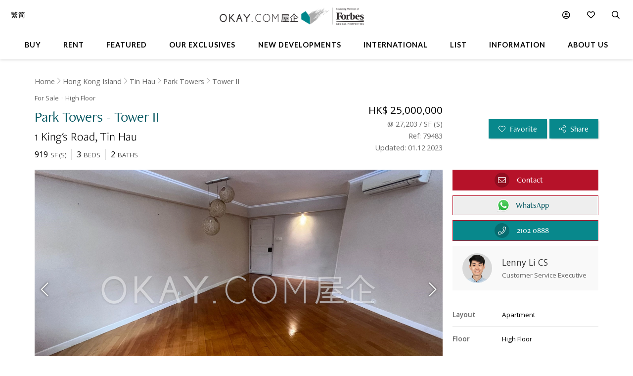

--- FILE ---
content_type: text/html
request_url: https://www.okay.com/en/property/park-towers-tower-ii/79483
body_size: 58480
content:
<!DOCTYPE html>
<html lang="en">
  <head>
    <meta charset="UTF-8" />
    <meta name="viewport" content="width=device-width, initial-scale=1.0, maximum-scale=5.0" />
    <meta http-equiv="X-UA-Compatible" content="ie=edge" />
    <meta  name="robots"  content="noindex,follow"  />
    <meta  name="title"  content="High Floor Park Towers - Tower II For for Sale (Ref: #79483) - OKAY.com"  property="title"  />
    <meta  name="og:title"  content="High Floor Park Towers - Tower II For for Sale (Ref: #79483) - OKAY.com"  property="og:title"  />
    <meta  name="description"  content="Browse for Sale properties in Park Towers - Tower II on OKAY.com&#39;s clear &amp; uncluttered portal, with photos included!"  property="description"  />
    <meta  name="og:description"  content="Browse for Sale properties in Park Towers - Tower II on OKAY.com&#39;s clear &amp; uncluttered portal, with photos included!"  property="og:description"  />
    <meta  name="og:url"  content="https:&#x2F;&#x2F;www.okay.com&#x2F;en&#x2F;property&#x2F;park-towers-tower-ii&#x2F;79483"  property="og:url"  />
    <meta  name="og:type"  content="Website"  property="og:type"  />
    <meta  name="og:image"  content="https:&#x2F;&#x2F;images.okay.com&#x2F;Property&#x2F;Original&#x2F;park-towers-tin-hau-for-rent-79483_638169175902543908.jpg"  property="og:image"  />
    <meta  name="og:image:width"  content="600"  property="og:image:width"  />
    <meta  name="og:image:height"  content="315"  property="og:image:height"  />
    <meta  property="place:location:latitude"  content="Park Towers - Tower II:22.282237"  />
    <meta  property="place:location:longitude"  content="Park Towers - Tower II:114.191731"  />
    <meta  property="og:street_address"  content="King&#39;s Road"  />
    <meta  property="og:locality"  content="Tin Hau"  />
    <meta  property="og:postal_code"  content=""  />
    <meta  property="og:region"  content="Hong Kong Island"  />
    <meta  property="og:country_name"  content="Hong Kong"  />
    <meta  property="og:website"  content="https:&#x2F;&#x2F;www.okay.com&#x2F;en&#x2F;property&#x2F;buy&#x2F;Park Towers - Tower II&#x2F;79483"  />
    <link  rel="canonical"  href="https:&#x2F;&#x2F;www.okay.com&#x2F;en&#x2F;property&#x2F;park-towers-tower-ii&#x2F;79483"  />
    <link  rel="alternate"  href="https:&#x2F;&#x2F;www.okay.com&#x2F;en&#x2F;property&#x2F;park-towers-tower-ii&#x2F;79483"  hreflang="en"  />
    <link  rel="alternate"  href="https:&#x2F;&#x2F;www.okay.com&#x2F;zh-hk&#x2F;property&#x2F;柏景臺-2座&#x2F;79483"  hreflang="zh-hant"  />
    <link  rel="alternate"  href="https:&#x2F;&#x2F;www.okay.com&#x2F;zh-cn&#x2F;property&#x2F;柏景臺-2座&#x2F;79483"  hreflang="zh-hans"  />
    <link  rel="alternate"  href="https:&#x2F;&#x2F;www.okay.com&#x2F;en&#x2F;property&#x2F;park-towers-tower-ii&#x2F;79483"  hreflang="x-default"  />
    <style data-styled="" data-styled-version="4.4.1"></style>
    <script src="/res/touchslider.js" async></script>
    <script src="/res/slider.js" async></script>
    <title>High Floor Park Towers - Tower II For for Sale (Ref: #79483) - OKAY.com</title>
    <style>
      body, html { min-height: 100%; }
      #app { min-height: 100%; }
    </style>
    <meta name="theme-color" content="#085963" />
    <meta name="apple-mobile-web-app-status-bar-style" content="#085963" />
    <meta name="baidu-site-verification" content="iqzFoYyAdx" />
    <script>
      !(function(f, b, e, v, n, t, s) {
        if (f.fbq) return;
        n = f.fbq = function() {
          n.callMethod
            ? n.callMethod.apply(n, arguments)
            : n.queue.push(arguments);
        };
        if (!f._fbq) f._fbq = n;
        n.push = n;
        n.loaded = !0;
        n.version = '2.0';
        n.queue = [];
        t = b.createElement(e);
        t.async = !0;
        t.src = v;
        s = b.getElementsByTagName(e)[0];
        s.parentNode.insertBefore(t, s);
      })(
        window,
        document,
        'script',
        'https://connect.facebook.net/en_US/fbevents.js',
      );
      fbq('init', '407607559437097');
      fbq('track', 'PageView');
    </script>
    <script>
      (function(w, d, s, l, i) {
        w[l] = w[l] || [];
        w[l].push({ 'gtm.start': new Date().getTime(), event: 'gtm.js' });
        var f = d.getElementsByTagName(s)[0],
          j = d.createElement(s),
          dl = l != 'dataLayer' ? '&l=' + l : '';
        j.async = true;
        j.src = 'https://www.googletagmanager.com/gtm.js?id=' + i + dl;
        f.parentNode.insertBefore(j, f);
      })(window, document, 'script', 'dataLayer', 'GTM-M45M4DL');
    </script>
    <script type="text/javascript">
      setTimeout(function() {
        var a = document.createElement('script');
        var b = document.getElementsByTagName('script')[0];
        a.src =
          document.location.protocol +
          '//script.crazyegg.com/pages/scripts/0024/5404.js?' +
          Math.floor(new Date().getTime() / 3600000);
        a.async = true;
        a.type = 'text/javascript';
        b.parentNode.insertBefore(a, b);
      }, 1);
    </script>
    <script src="https://maps.googleapis.com/maps/api/js?libraries=geometry,places&key=AIzaSyChXm4_4dqRDQQnoyIEC4TcdJpImB-l3Qs"></script>
    <script src="/res/FaPin.js"></script>
    <script src="/res/FaTextLabel.js"></script>
    <script src="/res/FaMarker.js"></script>
    <script src="/res/PinOverlay.js"></script>

  </head>

  <body class="u-reset">
    <!-- Google Tag Manager (noscript) -->
    <noscript><iframe src="https://www.googletagmanager.com/ns.html?id=GTM-M45M4DL"
    height="0" width="0" style="display:none;visibility:hidden"></iframe></noscript>
    <!-- End Google Tag Manager (noscript) -->
      <link rel="stylesheet"  href="/res/detail.min.css?v=EFB09B93888A95E35813FB35A0C143A8" media="screen" />

    <div id="app"><div class="o-detail c-nav--safari c-calloremail--active"><div id="messagesection" class="c-notify u-hidden"><div class="c-notify__body"><div class="c-notify__text"></div></div><div class="c-notify__close"><span class="fal fa-times"></span></div></div><div class="l-arch__loading"><div><span class="fal fa-sync fa-spin"></span></div></div><div id="messagesection" class="c-notify u-hidden"><div class="c-notify__body"><div class="c-notify__text"></div></div><div class="c-notify__close"><span class="fal fa-times"></span></div></div><div class="l-prophead"><div class="l-prophead__nav"><div class="l-mega l-mega--with-bottom"><div class="l-mega__top c-mega__top "><div class="c-mega__top-menu"><a><span class="fal fa-bars "></span><span class="fal fa-times"></span></a></div><div class="c-mega__top-logo"><a href="/en"><img id="okay-forbes-logo-550" alt="OKAY.COM | Founding member of Forbes Global Properties" src="/res/img/okay-logo-sm2.png"/></a></div><div class="c-mega__top-search"><a><span class="fal fa-search"></span></a></div></div><div class="l-mega__body"><div class="l-mega__container"><div class="l-mega-v2"><nav class="l-mega-v2__nav"><div class="l-mega-v2__navitem "><a href="/en/property-search/buy" class="navBtn"><span>Buy</span></a></div><div class="l-mega-v2__navitem "><a href="/en/property-search/rent" class="navBtn"><span>Rent</span></a></div><div class="l-mega-v2__navitem l-mega-v2__submenu"><div class="navBtn"><span>Featured</span></div><div class="c-mm-submenu " style="top:90%;left:0;transform:translateX(-15%)"><div class="c-mm-featured"><div class="c-mm-column"><div class="c-mm-header"><i class="far fa-map-marker-alt"></i><div>Popular Districts</div></div><div class="c-mm-grid"><a href="/en/district/mid-levels-west/17" class="c-mm-item"><span title="Mid-levels West">Mid-levels West</span></a><a href="/en/district/happy-valley/10" class="c-mm-item"><span title="Happy Valley">Happy Valley</span></a><a href="/en/district/pokfulam/19" class="c-mm-item"><span title="Pokfulam">Pokfulam</span></a><a href="/en/district/clearwater-bay/68" class="c-mm-item"><span title="Clearwater Bay">Clearwater Bay</span></a><a href="/en/district/wan-chai/37" class="c-mm-item"><span title="Wan Chai">Wan Chai</span></a><a href="/en/district/western-district/98" class="c-mm-item"><span title="Western District">Western District</span></a><a href="/en/district/sai-kung/77" class="c-mm-item"><span title="Sai Kung">Sai Kung</span></a><a href="/en/guides/discoverybayguide" class="c-mm-item"><span title="Discovery Bay">Discovery Bay</span></a><a href="/en/district/mid-levels-central/14" class="c-mm-item"><span title="Mid-levels Central">Mid-levels Central</span></a><a href="/en/district/sheung-wan/97" class="c-mm-item"><span title="Sheung Wan">Sheung Wan</span></a></div><a href="/en/guides/hong-kong-island" class="c-mm-view-all"><span>View All Districts</span><i class="far fa-arrow-right"></i></a></div><div class="c-mm-column"><div class="c-mm-header"><i class="fal fa-building"></i><div>Popular Buildings</div></div><div class="c-mm-grid"><a href="/en/estate/hong-kong-parkview/45" class="c-mm-item"><span title="Hong Kong Parkview">Hong Kong Parkview</span></a><a href="/en/estate/baguio-villa/44" class="c-mm-item"><span title="Baguio Villa">Baguio Villa</span></a><a href="/en/building/j-residence/1173" class="c-mm-item"><span title="J Residence">J Residence</span></a><a href="/en/building/mount-pavilia-block-9/8723" class="c-mm-item"><span title="Mount Pavilia">Mount Pavilia</span></a><a href="/en/estate/sorrento/162" class="c-mm-item"><span title="Sorrento">Sorrento</span></a><a href="/en/estate/fleur-pavilia/59" class="c-mm-item"><span title="Fleur Pavilia">Fleur Pavilia</span></a><a href="/en/phase/the-avenue-phase-2/19" class="c-mm-item"><span title="The Avenue - Phase 2">The Avenue - Phase 2</span></a><a href="/en/estate/the-belchers/41" class="c-mm-item"><span title="The Belcher&#x27;s">The Belcher&#x27;s</span></a><a href="/en/building/centrestage-block-2/142" class="c-mm-item"><span title="Centrestage">Centrestage</span></a><a href="/en/estate/larvotto/43" class="c-mm-item"><span title="Larvotto">Larvotto</span></a></div></div><div class="c-mm-column"><div class="c-mm-header"><i class="far fa-home"></i><div>Property Types</div></div><div class="c-mm-grid" style="grid-template-columns:repeat(2, fit-content(150px))"><a href="/en/property-search/buy/property-apartment" class="c-mm-item"><span title="Apartment">Apartment</span></a><a href="/en/property-search/buy/property-duplex" class="c-mm-item"><span title="Duplex">Duplex</span></a><a href="/en/property-search/buy/property-triplex" class="c-mm-item"><span title="Triplex">Triplex</span></a><a href="/en/property-search/buy/property-penthouse" class="c-mm-item"><span title="Penthouse">Penthouse</span></a><a href="/en/property-search/buy/property-house" class="c-mm-item"><span title="House">House</span></a><a href="/en/property-search/buy/property-studio" class="c-mm-item"><span title="Studio">Studio</span></a><a href="/en/property-search/buy/property-village house" class="c-mm-item"><span title="Village House">Village House</span></a></div></div></div></div></div><div class="l-mega-v2__navitem "><a href="/en/exclusives" class="navBtn"><span>Our Exclusives</span></a></div><div class="l-mega-v2__navitem "><a href="/en/firsthand-developments" class="navBtn"><span>New Developments</span></a></div><div class="l-mega-v2__navitem "><a href="/en/international/sudara-residences" class="navBtn"><span>International</span></a></div><div class="l-mega-v2__navitem "><a href="/en/list-property" class="navBtn"><span>List</span></a></div><div class="l-mega-v2__navitem l-mega-v2__submenu"><div class="navBtn"><span>Information</span></div><div class="c-mm-submenu " style="top:90%;right:0"><div class="c-mm-grid-section" style="grid-template-columns:4fr 1fr 1fr"><div class="c-mm-column"><div class="c-mm-header"><i class="fal fa-newspaper"></i><div>Latest Articles</div></div><div class="c-mm-list"><a href="/en/property-news/celebrating-excellence-our-agent-sonam-named-one-of-hong-kongs-most-notable-real-estate-agents-under/1262" class="c-mm-article__name"><span title="Celebrating Excellence: Our Agent Sonam Named One of Hong Kong&#x27;s Most Notable Real Estate Agents Under 40 in 2025">Celebrating Excellence: Our Agent Sonam Named One of Hong Kong&#x27;s Most Notable Real Estate Agents Under 40 in 2025</span></a><a href="/en/property-news/hong-kongs-4-legendary-peak-residential-streets-how-many-do-you-know/1256" class="c-mm-article__name"><span title="Hong Kong’s 4 Legendary Peak Residential Streets — How Many Do You Know?">Hong Kong’s 4 Legendary Peak Residential Streets — How Many Do You Know?</span></a><a href="/en/property-news/immobilier-à-hong-kong-des-prix-toujours-plus-vertigineux/1275" class="c-mm-article__name"><span title="Immobilier : à Hong Kong, des prix toujours plus vertigineux">Immobilier : à Hong Kong, des prix toujours plus vertigineux</span></a><a href="/en/property-news/luxury-22-million-hong-kong-home-bought-by-xpengs-brian-gu/1254" class="c-mm-article__name"><span title="Luxury $22 Million Hong Kong Home Bought by XPeng’s Brian Gu">Luxury $22 Million Hong Kong Home Bought by XPeng’s Brian Gu</span></a></div><a href="/en/property-news" class="c-mm-view-all"><span>View All Articles</span><i class="far fa-arrow-right"></i></a></div><div class="c-mm-column"><div class="c-mm-header"><i class="fal fa-file-alt"></i><div>Resources</div></div><div class="c-mm-list"><a href="/en/property-news" class="c-mm-item" style="max-width:200px"><span>News &amp; Insights</span></a><a href="/en/property-questions" class="c-mm-item" style="max-width:200px"><span>Ask An Agent</span></a><a href="/en/mortgagecalculator/monthlyrepayment" class="c-mm-item" style="max-width:200px"><span>Mortgage Calculator</span></a></div></div><div class="c-mm-column"><div class="c-mm-header"><i class="fal fa-books"></i><div>Guides</div></div><div class="c-mm-list"><a href="/en/property-guides" class="c-mm-item" style="max-width:200px"><span>Property Guides</span></a><a href="/en/guides/hong-kong-island" class="c-mm-item" style="max-width:200px"><span>Hong Kong District Guides</span></a><a href="/en/guides/living-in-hong-kong" class="c-mm-item" style="max-width:200px"><span>Useful Information</span></a></div></div></div></div></div><div class="l-mega-v2__navitem l-mega-v2__submenu"><div class="navBtn"><span>About Us</span></div><div class="c-mm-submenu " style="top:90%;right:0"><div class="c-mm-grid-section" style="grid-template-columns:repeat(2, 1fr)"><div class="c-mm-column"><div class="c-mm-header"><i class="fal fa-building"></i><div>Our Company</div></div><div class="c-mm-list"><a href="/en/about-us" class="c-mm-item"><span>Our Story</span></a><a href="/en/property-experts" class="c-mm-item"><span>Executive Team</span></a><a href="/en/about-us/in-the-press" class="c-mm-item"><span>In The Press</span></a><a href="/en/communication/enquiry" class="c-mm-item"><span>Contact Us</span></a></div></div><div class="c-mm-column"><div class="c-mm-header"><i class="far fa-users"></i><div>Agents</div></div><div class="c-mm-list"><a href="/en/property-agent-team" class="c-mm-item"><span>Find An Agent</span></a><a href="https://careers.okay.com" target="_blank" class="c-mm-item"><span>Join As An Agent</span></a><a href="/en/about-us/testimonials" class="c-mm-item"><span>Testimonials</span></a></div></div></div></div></div></nav></div><div class="l-mega__logo"><div class="c-mega__logo"><a href="/en"><img id="okay-forbes-logo" alt="OKAY.COM | Founding member of Forbes Global Properties" src="/res/img/okay-logo-fgp.png"/></a></div></div><div class="l-mega__settings"><nav class="c-mega"><ul class="c-mega__settings"><li class="c-mega__account c-mega__li"><a><span class="far fa-user-circle "></span><span class="c-mega__text">My Account</span></a><ul><li><a>Sign In</a></li><li><a href="/en/account/register">Create Account</a></li></ul></li><li class="c-mega__favorite c-mega__li"><a><span class="far fa-heart"></span><span class="c-mega__text">Favorite</span></a><ul><li><a href="/en/profile/savedproperties">Saved Properties</a></li><li><a href="/en/profile/savedsearch">Saved Searches</a></li><li><a href="/en/profile/recentlyviewed">Recently Viewed</a></li></ul></li></ul></nav></div><div class="l-mega__langs"><div class="l-mega__langs__list"><div class="l-mega__langs__item">繁</div><div class="l-mega__langs__divider"></div><div class="l-mega__langs__item">简</div></div></div><div class="l-mega__search c-mega c-mega__search"><a><span class="far fa-search"></span></a></div></div></div><div class="l-mega__search-popup"><div class="c-searchpop"><div class="c-searchpop__body"><a class="c-searchpop__close"><span class="fal fa-times"></span></a><div class="c-searchpop__types"><a class="c-searchpop__type c-searchpop__type--active">Buy</a><a class="c-searchpop__type">Rent</a></div><div class="c-searchpop__input"><input type="search" id="megasearch-input" placeholder="Enter Keyword / District / Building / Address" value=""/><button class="far fa-search"></button></div><div class="c-searchpop__suggestions"></div></div><div class="c-searchpop__fullscreen-loading"><span class="fal fa-spin fa-spinner"></span></div></div></div></div></div><div class="l-prophead__breadcrumb  c-breadcrumb__container u-mobile-hidden"><div class="l-breadcrumb__container"><ul class="c-breadcrumb__items"><li class="c-breadcrumb__item"><a href="/">Home</a></li><li class="c-breadcrumb__item"><a href="/en/guides/hong-kong-island">Hong Kong Island</a></li><li class="c-breadcrumb__item"><a href="/en/district/tin-hau/129">Tin Hau</a></li><li class="c-breadcrumb__item"><a href="/en/estate/park-towers/53">Park Towers</a></li><li class="c-breadcrumb__item"><a href="/en/block/park-towers-tower-ii/1139">Tower II</a></li></ul></div></div></div><div class="l-prop l-prop--listingfirst"><div class="l-prop__smtop"><div class="c-propsmtop__stick"><div class="c-propsmtop__back"></div><div class="c-propsmtop__actions"><a class="c-propsmtop__action"><span class="fal fa-heart"></span></a><a class="c-propsmtop__action"><span class="fal fa-share-alt"></span></a></div></div></div><div id="sticky1" class="l-prop__info c-prophead"><div class="l-prophead c-prophead__background"><div class="l-prophead__container c-prophead__container"><div class="l-prophead__title"><div class="c-prophead__metagroup"><div class="c-prophead__type">For Sale</div><div class="c-prophead__floor">High<!-- --> Floor</div></div><div class="c-prophead__titlegroup"><h1 class="c-prophead__title">Park Towers - Tower II</h1></div><div class="c-prophead__addressgroup"><span class="c-prophead__address">1 King&#x27;s Road</span><span class="c-prophead__district">Tin Hau</span></div></div><div class="l-prophead__price"><div class="c-prophead__pricegroup"><div class="c-prophead__current"><span class="c-prophead__current--full">HK$ 25,000,000</span><span class="c-prophead__current--short">HK$ 25,000,000</span></div><div class="c-prophead__ppsf"><div>@ <!-- --> 27,203<!-- --> / <!-- -->SF<!-- --> (<!-- -->S<!-- -->)</div></div><div class="c-prophead__id">Ref: 79483</div><div class="c-prophead__update">Updated: 01.12.2023</div></div></div><div class="l-prophead__config"><div class="c-prophead__configgroup"><div class="c-prophead__config"><div class="c-prophead__value">919</div><div class="c-prophead__key">SF<!-- --> (<!-- -->S<!-- -->)</div></div><div class="c-prophead__config"><div class="c-prophead__value">3</div><div class="c-prophead__key">Beds</div></div><div class="c-prophead__config"><div class="c-prophead__value">2</div><div class="c-prophead__key">Baths</div></div></div></div><div class="l-prophead__action"><div class="c-prophead__actiongroup"><button class="o-btn c-prophead__btn"><span class="fal fa-heart"></span> <span class="c-prophead__btntext">Favorite</span></button><button class="o-btn c-prophead__btn"><span class="fal fa-share-alt"></span> <span class="c-prophead__btntext">Share</span></button><button title="Contact" id="enquireContactButtonTop" class="o-btn c-prophead__btn c-prophead__btn--contact"><span class="fal fa-envelope"></span><span class="c-prophead__btntext">Contact</span></button><button title="WhatsApp Contact" id="enquireWhatsAppContactButtonTop" class="o-btn c-prophead__btn c-prophead__btn--contact c-prophead__btn--wa"><span class="o-btn-whatsapp-icon"></span><span class="c-prophead__btntext">WhatsApp</span></button></div></div></div></div></div><div class="l-prop__gallery" style="position:relative;overflow:hidden"><div style="position:relative;overflow:hidden"><div class="c-propslider"><div id="detailgallery-detail-slides" class="c-propslider__slides"><div class="c-propslider__slide"><img src="https://images.okay.com/property/wp1800_1200/park-towers-tin-hau-for-rent-79483_638169175902543908.webp" loading="lazy" alt="Living Room"/><div class="c-propslider__caption"><div class="c-propslider__caption-text">Living Room</div></div></div><div class="c-propslider__slide"><img data-src="https://images.okay.com/property/wp1800_1200/park-towers-tin-hau-for-rent-79483_638169175932793938.webp" loading="lazy" alt="Bathroom"/><div class="c-propslider__caption"><div class="c-propslider__caption-text">Bathroom</div></div></div><div class="c-propslider__slide"><img data-src="https://images.okay.com/property/wp1800_1200/park-towers-tin-hau-for-rent-79483_638169175976994023.webp" loading="lazy" alt="Kitchen"/><div class="c-propslider__caption"><div class="c-propslider__caption-text">Kitchen</div></div></div><div class="c-propslider__slide"><img data-src="https://images.okay.com/property/wp1800_1200/park-towers-tin-hau-for-rent-79483_638169176009244296.webp" loading="lazy" alt="Master Bedroom"/><div class="c-propslider__caption"><div class="c-propslider__caption-text">Master Bedroom</div></div></div><div class="c-propslider__slide"><img data-src="https://images.okay.com/property/wp1800_1200/park-towers-tin-hau-for-rent-79483_638169176039394043.webp" loading="lazy" alt="View"/><div class="c-propslider__caption"><div class="c-propslider__caption-text">View</div></div></div><div class="c-propslider__slide"><img data-src="https://images.okay.com/property/wp1800_1200/park-towers-tin-hau-for-rent-79483_638169176072844071.webp" loading="lazy" alt="Second Bedroom"/><div class="c-propslider__caption"><div class="c-propslider__caption-text">Second Bedroom</div></div></div><div class="c-propslider__slide"><img data-src="https://images.okay.com/building/wp825_485/park-towers-for-rent-1386_634184147358437500.webp" loading="lazy" alt="Building Exterior"/><div class="c-propslider__caption"><div class="c-propslider__caption-text">Building Exterior</div></div></div><div class="c-propslider__slide"><img data-src="https://images.okay.com/building/wp825_485/park-towers-for-rent-1386_634184147778281250.webp" loading="lazy" alt="Signage"/><div class="c-propslider__caption"><div class="c-propslider__caption-text">Signage</div></div></div><div class="c-propslider__slide"><img data-src="https://images.okay.com/building/wp1800_1200/park-towers-for-rent-1386_635749120953247596.webp" loading="lazy" alt="Outdoor Swimming Pool"/><div class="c-propslider__caption"><div class="c-propslider__caption-text">Outdoor Swimming Pool</div></div></div><div class="c-propslider__slide"><img data-src="https://images.okay.com/building/wp825_485/park-towers-for-rent-1386_635997735856562308.webp" loading="lazy" alt="Outdoor Swimming Pool"/><div class="c-propslider__caption"><div class="c-propslider__caption-text">Outdoor Swimming Pool</div></div></div><div class="c-propslider__slide"><img data-src="https://images.okay.com/building/wp825_485/park-towers-for-rent-1386_635997735867170326.webp" loading="lazy" alt="Gym"/><div class="c-propslider__caption"><div class="c-propslider__caption-text">Gym</div></div></div></div><div class="c-propslider__actions"><div class="c-propslider__arrow c-propslider__arrow--left"><span class="fal fa-chevron-left"></span></div><div class="c-propslider__arrow c-propslider__arrow--right"><span class="fal fa-chevron-right"></span></div></div><div class="c-propslider__overlay"><div class="c-propslider__labels"></div><div class="c-propslider__more"><a class="c-propslider__action" href="#"><span class="far fa-images"></span>  <!-- -->11</a></div></div></div><div class="c-propthumb"><div class="c-propthumb__main"><div class="c-propthumb__arrow"><span class="fal fa-chevron-left"></span></div><div id="detailgallery-detail-thumbs" class="c-propthumb__thumbs"><div class="c-propthumb__thumb c-propthumb__thumb--active"><img src="https://images.okay.com/property/wp273_154/park-towers-tin-hau-for-rent-79483_638169175902543908.webp" alt="Living Room"/></div><div class="c-propthumb__thumb"><img src="https://images.okay.com/property/wp273_154/park-towers-tin-hau-for-rent-79483_638169175932793938.webp" alt="Bathroom"/></div><div class="c-propthumb__thumb"><img src="https://images.okay.com/property/wp273_154/park-towers-tin-hau-for-rent-79483_638169175976994023.webp" alt="Kitchen"/></div><div class="c-propthumb__thumb"><img src="https://images.okay.com/property/wp273_154/park-towers-tin-hau-for-rent-79483_638169176009244296.webp" alt="Master Bedroom"/></div><div class="c-propthumb__thumb"><img src="https://images.okay.com/property/wp273_154/park-towers-tin-hau-for-rent-79483_638169176039394043.webp" alt="View"/></div><div class="c-propthumb__thumb"><img src="https://images.okay.com/property/wp273_154/park-towers-tin-hau-for-rent-79483_638169176072844071.webp" alt="Second Bedroom"/></div><div class="c-propthumb__thumb"><img src="https://images.okay.com/building/wp273_154/park-towers-for-rent-1386_634184147358437500.webp" alt="Building Exterior"/></div><div class="c-propthumb__thumb"><img src="https://images.okay.com/building/wp273_154/park-towers-for-rent-1386_634184147778281250.webp" alt="Signage"/></div><div class="c-propthumb__thumb"><img src="https://images.okay.com/building/wp273_154/park-towers-for-rent-1386_635749120953247596.webp" alt="Outdoor Swimming Pool"/></div><div class="c-propthumb__thumb"><img src="https://images.okay.com/building/wp273_154/park-towers-for-rent-1386_635997735856562308.webp" alt="Outdoor Swimming Pool"/></div><div class="c-propthumb__thumb"><img src="https://images.okay.com/building/wp273_154/park-towers-for-rent-1386_635997735867170326.webp" alt="Gym"/></div></div><div class="c-propthumb__arrow"><span class="fal fa-chevron-right"></span></div></div><div class="c-propthumb__side"><div class="c-propthumb__type"><div class="c-propthumb__icon"><span class="fas fa-map"></span></div><div class="c-propthumb__title">Map View</div></div><div class="c-propthumb__type"><div class="c-propthumb__icon"><span class="fas fa-user"></span></div><div class="c-propthumb__title">Street View</div></div></div></div></div></div><div class="l-prop__text"><div class="c-proptext"><div class="c-proptext__quote"><div class="o-openquote"><img src="/res/img/quote.png" alt=""/></div></div><div class="c-proptext__text">3-bedroom apartment conveniently located above Tin Hau MTR Station comes with an amazing harbor view, clubhouse facilities, and easy access to amenities. book for viewing today:)</div></div></div><div class="l-prop__meta"><div class="l-propmeta"><div class="l-propmeta__contact"><div class="c-prop__subtitle">Contact Agent</div><div class="c-propagent"><div class="c-propagent__action"><button id="enquireContactButton" class="o-btn"><span class="fal fa-envelope"></span><span class="c-propagent__action-text">Contact</span></button><button id="enquireContactButtonWa" class="o-btn o-btn--contactwa"><span class="o-btn-whatsapp-icon"></span><span class="c-propagent__action-text">WhatsApp</span></button><button id="enquireContactButtonCall" class="o-btn o-btn--contacttel"><span class="fal fa-phone"></span><span class="c-propagent__action-text">2102 0888</span></button></div><div class="c-propagent__body"><span class="c-propagent__img"><img loading="lazy" src="https://www.okay.com/images/site/cs/LennyLi.jpg" alt="Lenny Li CS"/></span><div class="c-propagent__info"><span class="c-propagent__name">Lenny Li CS</span><div class="c-propagent__title">Customer Service Executive</div><div class="c-propagent__action"><button id="enquireContactButton" class="o-btn"><span class="fal fa-envelope"></span><span class="c-propagent__action-text">Contact</span></button><button id="enquireContactButtonWa" class="o-btn o-btn--contactwa"><span class="o-btn-whatsapp-icon"></span><span class="c-propagent__action-text">WhatsApp</span></button><button id="enquireContactButtonCall" class="o-btn o-btn--contacttel"><span class="fal fa-phone"></span><span class="c-propagent__action-text">2102 0888</span></button></div></div></div></div></div><div class="l-propmeta__feature"><div class="c-prop__subtitle">Features &amp; Facilities</div><div class="c-propfeature"><div id="featureblock" class="c-propfeature__rows"><div class="c-propfeature__row"><div class="c-propfeature__col c-propfeature__col--label">Layout</div><div class="c-propfeature__col c-propfeature__col--value"><div class="c-propfeature__item c-propfeature__item--full">Apartment</div></div></div><div class="c-propfeature__row"><div class="c-propfeature__col c-propfeature__col--label">Floor</div><div class="c-propfeature__col c-propfeature__col--value"><div class="c-propfeature__item c-propfeature__item--full">High Floor</div></div></div><div class="c-propfeature__row c-propfeature__row--sm"><div class="c-propfeature__col c-propfeature__col--label">Features</div><div class="c-propfeature__col c-propfeature__col--value"><div class="c-propfeature__item">Maid&#x27;s Room</div></div></div><div class="c-propfeature__row"><div class="c-propfeature__col c-propfeature__col--label">Building Age</div><div class="c-propfeature__col c-propfeature__col--value"><div class="c-propfeature__item c-propfeature__item--full">37 Years</div></div></div><div class="c-propfeature__row c-propfeature__row--sm"><div class="c-propfeature__col c-propfeature__col--label">Facilities</div><div class="c-propfeature__col c-propfeature__col--value"><div class="c-propfeature__item">Club House</div><div class="c-propfeature__item">Squash Court</div><div class="c-propfeature__item">GYM</div><div class="c-propfeature__item">Playground</div><div class="c-propfeature__item">Outdoor Swimming Pool</div><div class="c-propfeature__item">Function Room</div><div class="c-propfeature__item">24 Hour Security</div></div></div></div></div></div></div></div><div class="l-prop__map" id="detail-smallmap"><div class="l-pad u-mobile-hidden"><h2 class="o-h1">Neighbourhood</h2></div><div class="c-propmap"><div class="c-propmap__box"><div class="c-propmap__frame" style="pointer-events:none;cursor:pointer"></div></div><div class="c-propmap__timing"><div class="c-propmap__timinggroup"><div class="c-propmap__main"><div class="c-propmap__routes-inner"><div class="c-forms"><div class="c-forms__row" style="margin-bottom:0"><div class="c-forms__title">Get Travel Time</div><div class="c-forms__cols"><div class="c-forms__col"><div class="c-forms__fields"><div class="c-forms__field c-forms__field--addon"><span class="fas fa-walking"></span></div><div class="c-forms__field"><input type="text" class="c-forms__input js-togglemethod" placeholder="Enter a location (eg. Wyndham Street)" value=""/></div><div class="c-forms__field c-forms__field--addon"><span class="fas fa-search"></span></div></div></div></div></div></div></div></div><div class="c-propmap__side"><div class="c-propmap__estimate-box"><span class="c-propmap__minute">-- </span><span class="c-propmap__unit">min</span></div><div class="c-propmap__action-box"><button class="o-btn o-btn--primary">Save this place</button></div></div></div></div><div class="c-propmap__types"><div class="c-propmap__type c-propmap__type--active"><span class="c-propmap__icon" style="background-color:#085963"></span>My Places</div><div class="c-propmap__type"><span class="c-propmap__icon" style="background-color:#6b3135"></span>Nearby Properties</div><div class="c-propmap__type"><span class="c-propmap__icon" style="background-color:#4971c5"></span>Schools</div><div class="c-propmap__type"><span class="c-propmap__icon" style="background-color:#999"></span>More</div></div><button class="c-propmap__fullscreen"><span class="fal fa-expand"></span><span class="c-propmap__fullscreen-text">Expand</span></button></div></div><div class="l-prop__mortgage"><div class="c-prop__subtitle">Mortgage</div><div class="l-pad u-mobile-hidden"><h2 class="o-h1">Mortgage</h2></div><div class="c-mortgage"><div class="c-mortgage__container"><div class="c-mortgage__input"><div class="c-mortgage__filters"><div class="c-forms"><div class="c-forms__row"><div class="c-forms__title">Property Value</div><div class="c-forms__cols"><div class="c-forms__col"><div class="c-forms__fields"><div class="c-forms__field c-forms__field--addon">HKD</div><div class="c-forms__field"><input value="25,000,000" placeholder="eg. 8,000,000" class="c-forms__input"/></div></div></div></div></div><div class="c-forms__row"><div class="c-forms__title">Down Payment</div><div class="c-forms__cols"><div class="c-forms__col"><div class="c-forms__fields"><div class="c-forms__field c-forms__field--addon">HKD</div><div class="c-forms__field"><input value="12,500,000" placeholder="eg. 1,000,000" class="c-forms__input"/></div></div></div></div></div><div class="c-forms__row"><div class="c-forms__title">Tenor</div><div class="c-forms__cols"><div class="c-forms__col c-forms__col"><div class="c-forms__fields"><div class="c-forms__field"><input value="30" placeholder="eg. 25" class="c-forms__input"/></div><div class="c-forms__field c-forms__field--addon">Years</div></div></div></div></div><div class="c-forms__row"><div class="c-forms__title">Interest Rate</div><div class="c-forms__cols"><div class="c-forms__col c-forms__col"><div class="c-forms__fields"><div class="c-forms__field"><input value="3.5" placeholder="eg. 2%" class="c-forms__input"/></div><div class="c-forms__field c-forms__field--addon">%</div></div></div></div></div><div></div></div><ul class="c-mortgage__disclaimer"><li>DISCLAIMER: The calculated value is based on assumptions and provides an approximate result for your reference only.</li></ul><div class="c-mortgage__actions"><a class="o-btn o-btn--flat">Advanced</a></div></div></div><div class="c-mortgage__result"><div class="c-mortgage__columns"><div class="c-mortgage__column c-mortgage__column--chart"><div class="c-mortgage__total"><div class="c-mortgage__chart"><svg xmlns="http://www.w3.org/2000/svg" width="100%" viewBox="0 0 400 400"><style>
      .svg-donut-caption {
        font-size: 10pt;
        fill: #666;
        font-family: Open Sans, Helvetica, sans;
      }
      .svg-donut-center {
        letter-spacing: -1px;
        font-weight: bold;
        font-size: 30pt;
        fill: #333;
        font-family: Open Sans, Helvetica;
      }
      .svg-donut-sector {
        cursor:pointer;
        transition: all 0.1s ease-out;
      }
      .svg-donut-legend-circle {
        transition: all 0.1s ease-out;
      }
      .svg-donut-legend {
        cursor:pointer;
      }
      .svg-donut-legend--active {
        color: #000;
        text-decoration: underline;
      }
    </style><g transform="translate(80 200)"><g mask="url(#0dbf90ef-734b-4abe-8912-5860da72c37e)"><path class="svg-donut-sector" fill="orange" d="M 0 0 V -180 A 180 180 0 0 1 0 180 Z" transform="rotate(0)"><title>12.5M</title></path></g><mask id="0dbf90ef-734b-4abe-8912-5860da72c37e"><rect x="-200" y="-200" fill="white" width="400" height="400"></rect><circle fill="black" r="120"></circle></mask></g><g transform="translate(285 395)" class="svg-donut-caption"><g transform="translate(0 -12)"><circle class="svg-donut-legend-circle" r="8" cx="5" cy="5" fill="orange"></circle><text class="svg-donut-legend " x="18" y="10"><title>12.5M</title>Down Payment</text></g></g><g transform="translate(90 200)"><text width="120" x="-80" y="-4" class="svg-donut-center"></text><text width="30" x="60" y="-4" class="svg-donut-caption">HK$</text><text width="120" x="-80" y="14" class="svg-donut-caption">Total Expenses</text></g></svg></div></div></div><div class="c-mortgage__column  c-mortgage__column--payment"><div class="c-mortgage__rows"><div class="c-mortgage__row"><div class="c-mortgage__monthly"><div class="c-mortgage__title">Monthly Payment</div><div class="c-mortgage__payment"><span class="c-mortgage__amount">HK$ 0</span></div></div></div><div class="c-mortgage__row"><div class="c-mortgage__monthly"><div class="c-mortgage__title">Total Cash Outlay</div><div class="c-mortgage__payment"><span class="c-mortgage__amount">HK$ 0</span></div></div></div></div></div></div></div></div></div><div class="c-mortgagesm c-mortgagesm--lr"><div class="c-mortgagesm__container c-mortgagesm--more"><div class="c-mortgagesm__icon"><span class="fas fa-university"></span></div><div class="c-mortgagesm__body c-mortgagesm__body--valign"><div class="c-mortgagesm__text"><div class="c-mortgagesm__text--left">HKD<!-- --> <!-- -->/mo</div></div><div class="c-mortgagesm__caption">@<!-- -->3.5<!-- -->%<!-- -->,  <!-- -->30<!-- --> <!-- -->yrs</div><div class="c-mortgagesm__more">Custom</div></div></div><div class="c-mortgagesm__disclaimer">DISCLAIMER: The calculated value is based on assumptions and provides an approximate result for your reference only.</div></div></div><div class="l-prop__building"><div class="c-explore"><div class="c-explore__container"><div class="c-explore__half c-explore__half--info"><div class="c-explore__info"><div class="c-explore__name"><div class="c-explore__caption"><span class="fal fa-compass"></span> <!-- -->Learn more about</div><a href="/en/block/tower-ii/1139" class="c-explore__titlegroup"><h2 class="c-explore__title">Park Towers - Tower II</h2><div class="c-explore__open"><span class="fal fa-chevron-right"></span></div></a><div class="c-explore__metas"><div class="c-explore__meta"><span class="c-explore__metalabel">For Sale</span> <span class="c-explore__metavalue">5</span></div><div class="c-explore__meta"><span class="c-explore__metalabel">Median</span> <span class="c-explore__metavalue">HK$ 32,064</span><span class="c-explore__metalabel"> / SF</span></div></div><div class="c-explore__actions"><button class="c-explore__button o-btn o-btn--primary">Follow</button></div></div></div></div><div class="c-explore__half"><div class="c-explore__square"><div class="c-explore__img"><img loading="lazy" src="https://images.okay.com/building/wp825_485/park-towers-for-rent-1386_634184147358437500.webp" alt="Park Towers - Tower II"/></div></div></div></div></div></div><div class="l-prop__listing"><div class="l-pad-top l-pad-top--4"><div class="l-prop__listing-tabs"><h2>Similar Listings For Rent</h2><div class="okay-tabs"><a class="okay-tabs-btn okay-tabs-btn--active">Same District</a></div></div></div><div class="c-tableview c-tableview--extra u-mobile-hidden " style="padding-top:20px"><div class="c-tableview__section l-pad l-pad--2"><div class="c-tableview__section"><table class="c-tableview__body"><thead><tr class="c-tableview__trow c-tableview__trow--head"><td class="c-tableview__tcell"></td><td class="c-tableview__tcell"></td><td class="c-tableview__tcell c-tableview__tcell--sortable"><div style="width:100%;display:flex;align-items:center"><div><div class="u-mobile-hidden">Building</div><div class="u-mobile-only">Building</div></div><span class="c-tableview__tcaret"></span><span class="c-tableview__tsort"></span></div></td><td class="c-tableview__tcell c-tableview__tcell--sortable"><div style="width:100%;display:flex;align-items:center"><div><div class="u-mobile-hidden">Price</div><div class="u-mobile-only">Price</div></div><span class="c-tableview__tcaret"></span><span class="c-tableview__tsort"></span></div></td><td class="c-tableview__tcell c-tableview__tcell--sortable"><div style="width:100%;display:flex;align-items:center"><div><div class="u-mobile-hidden">$ / SF</div><div class="u-mobile-only">$ / SF</div></div><span class="c-tableview__tcaret"></span><span class="c-tableview__tsort"></span></div></td><td class="c-tableview__tcell c-tableview__tcell--sortable"><div style="width:100%;display:flex;align-items:center"><div>Bed</div><span class="c-tableview__tcaret"></span><span class="c-tableview__tsort"></span></div></td><td class="c-tableview__tcell c-tableview__tcell--sortable"><div style="width:100%;display:flex;align-items:center"><div>Bath</div><span class="c-tableview__tcaret"></span><span class="c-tableview__tsort"></span></div></td><td class="c-tableview__tcell"></td></tr></thead><tbody><tr class="c-tableview__trow"><td class="c-tableview__tcell"><div><img alt="Magnolia Mansion - For Rent - 521 SF - HKD 33K - #2824" data-src="https://images.okay.com/property/wp406_229/景香樓-tin-hau-for-rent-2824_638989808641663408.webp" src="https://images.okay.com/property/wp406_229/景香樓-tin-hau-for-rent-2824_638989808641663408.webp" loading="lazy"/></div></td><td class="c-tableview__tcell u-flex u-flex--middle"><span class="fal fa-heart"></span></td><td class="c-tableview__tcell"><a href="/en/property/magnolia-mansion/2824?purpose=rent">Magnolia Mansion</a></td><td class="c-tableview__tcell"><div class="u-mobile-hidden">HK$ 33K<!-- --> <span class="price__incl">Incl.</span></div><div class="u-mobile-only"><div class="u-underline"> 33K<!-- --> <span class="price__incl">Incl.</span></div></div></td><td class="c-tableview__tcell"><div> <!-- -->HK$ 63</div></td><td class="c-tableview__tcell">1</td><td class="c-tableview__tcell">1</td><td class="c-tableview__tcell c-tableview__tcell--center u-mobile-hidden"><button class="c-tableview__contact"><span class="fal fa-envelope"></span> <!-- -->Contact</button></td></tr><tr class="c-tableview__trow"><td class="c-tableview__tcell"><div><img alt="Magnolia Mansion - For Rent - 552 SF - HKD 23K - #26880" data-src="https://images.okay.com/property/wp406_229/景香樓-tin-hau-for-rent-26880_638818206589452350.webp" src="https://images.okay.com/property/wp406_229/景香樓-tin-hau-for-rent-26880_638818206589452350.webp" loading="lazy"/></div></td><td class="c-tableview__tcell u-flex u-flex--middle"><span class="fal fa-heart"></span></td><td class="c-tableview__tcell"><a href="/en/property/magnolia-mansion/26880?purpose=rent">Magnolia Mansion</a></td><td class="c-tableview__tcell"><div class="u-mobile-hidden">HK$ 23K<!-- --> <span class="price__incl">Incl.</span></div><div class="u-mobile-only"><div class="u-underline"> 23K<!-- --> <span class="price__incl">Incl.</span></div></div></td><td class="c-tableview__tcell"><div> <!-- -->HK$ 42</div></td><td class="c-tableview__tcell">2</td><td class="c-tableview__tcell">1</td><td class="c-tableview__tcell c-tableview__tcell--center u-mobile-hidden"><button class="c-tableview__contact"><span class="fal fa-envelope"></span> <!-- -->Contact</button></td></tr></tbody></table></div></div><div class="l-pad--2 u-text-center"><a target="_blank" href="https://www.okay.com/en/property-search/rent/localityarea-a1-d129" class="o-btn o-btn--primary"><span class="fal fa-search"></span>   <!-- -->View More</a></div></div><div class="c-propsmsimilar"><div class="c-propsmsimilar__items"><div class="c-propsmsimilar__item"><a href="/en/property/magnolia-mansion/2824?purpose=rent" class="c-propsmsimilar__img"><img loading="lazy" src="https://images.okay.com/property/wp406_229/景香樓-tin-hau-for-rent-2824_638989808641663408.webp" alt=""/></a><div class="c-propsmsimilar__info"><a href="/en/property/magnolia-mansion/2824?purpose=rent" class="c-propsmsimilar__name">Magnolia Mansion</a><div class="c-propsmsimilar__price">HKD33K</div><div class="c-propsmsimilar__size"><div class="c-propsmsimilar__sizegroup"><div class="c-propsmsimilar__sizevalue">521</div><div class="c-propsmsimilar__sizeunit">SF<!-- --> (<!-- -->S<!-- -->)</div></div><div class="c-propsmsimilar__sizegroup"><div class="c-propsmsimilar__sizevalue">1</div><div class="c-propsmsimilar__sizeunit">BD</div></div><div class="c-propsmsimilar__sizegroup"><div class="c-propsmsimilar__sizevalue">1</div><div class="c-propsmsimilar__sizeunit">BA</div></div></div></div><div class="c-propsmsimilar__fav"><span class="fal fa-heart"></span></div></div><div class="c-propsmsimilar__item"><a href="/en/property/magnolia-mansion/26880?purpose=rent" class="c-propsmsimilar__img"><img loading="lazy" src="https://images.okay.com/property/wp406_229/景香樓-tin-hau-for-rent-26880_638818206589452350.webp" alt=""/></a><div class="c-propsmsimilar__info"><a href="/en/property/magnolia-mansion/26880?purpose=rent" class="c-propsmsimilar__name">Magnolia Mansion</a><div class="c-propsmsimilar__price">HKD23K</div><div class="c-propsmsimilar__size"><div class="c-propsmsimilar__sizegroup"><div class="c-propsmsimilar__sizevalue">552</div><div class="c-propsmsimilar__sizeunit">SF<!-- --> (<!-- -->S<!-- -->)</div></div><div class="c-propsmsimilar__sizegroup"><div class="c-propsmsimilar__sizevalue">2</div><div class="c-propsmsimilar__sizeunit">BD</div></div><div class="c-propsmsimilar__sizegroup"><div class="c-propsmsimilar__sizevalue">1</div><div class="c-propsmsimilar__sizeunit">BA</div></div></div></div><div class="c-propsmsimilar__fav"><span class="fal fa-heart"></span></div></div><div class="c-propsmsimilar__item"><div class="c-propsmsimilar__follow"><div class="c-propsmsimilar__capture">Stay updated on<!-- --> <!-- -->Park Towers - Tower II</div><div class="c-propsmsimilar__action"><button class="o-btn o-btn--flat">Follow</button></div></div></div></div><div class="c-propsmsimilar__more"><a class="o-btn o-btn--flat" href="https://www.okay.com/en/property-search/rent/localityarea-a1-d129">View More</a></div></div></div><div class="l-prop__district"><div class="c-explore c-explore--reverse"><div class="c-explore__container"><div class="c-explore__half c-explore__half--info"><div class="c-explore__info"><div class="c-explore__name"><div class="c-explore__caption"><span class="fal fa-compass"></span> <!-- -->Learn more about</div><a href="/en/district/tin-hau/129" class="c-explore__titlegroup"><h2 class="c-explore__title">Tin Hau</h2><div class="c-explore__open"><span class="fal fa-chevron-right"></span></div></a><div class="c-explore__actions"><a class="o-btn o-btn--flat" href="/en/property-search/buy/tin-hau">View Properties<!-- --> </a><a class="o-btn o-btn--flat" href="/en/district/tin-hau/129">District Guide<!-- --> </a></div><div class="c-explore__actions"><button class="c-explore__button o-btn o-btn--primary">Follow</button></div></div></div></div><div class="c-explore__half"><div class="c-explore__square"><div class="c-explore__img"><img loading="lazy" src="https://images.okay.com/District/Folder150/129_tinhau1.webp" alt="Tin Hau"/></div></div></div></div></div></div><div class="l-prop__chart l-pad-top l-pad-top--2" style="display:block"><div class="o-h1 c-trends__title u-mobile-hidden">Park Towers - Tower II<!-- --> - <!-- -->Trends</div><div class="l-prop__chart-body l-pad l-pad--4"><div class="c-estate__groups"><div class="c-trends__types"><div class="c-trends__type-selection-dropdown"><div class="c-trends__type-selection-selector c-trends__type-selection-selector--type"><div class="c-trends__dropdown-wrap"><div class="c-trends__dropdown-label">Avg. Price / SF</div><span class="fal fa-chevron-down"></span></div></div><div class="c-trends__type-selection-selector c-trends__type-selection-selector--duration"><div class="c-trends__dropdown-wrap"><div class="c-trends__dropdown-label">All</div><span class="fal fa-chevron-down"></span></div></div></div><div class="c-trends__type-selection-links"><a class="c-trends__type c-trends__type--active">Avg. Price / SF</a><a class="c-trends__type ">Transaction Activity</a></div></div><div class="c-trends__chart"><div class="c-trends__toggles"><div class="c-trends__time"><div class="c-trends__durations"><a class="c-trends__duration   ">1Y</a><a class="c-trends__duration   ">3Y</a><a class="c-trends__duration   ">5Y</a><a class="c-trends__duration   ">10Y</a><a class="c-trends__duration  c-trends__duration--active ">All</a><a class="c-trends__duration   u-hidden">Custom</a></div><div class="c-trends__custom"><div class="c-trends__custom-text">From</div><div class="c-trends__custom-input"><input type="date" min="2006-01-01" value="2006-01-01"/></div><div class="c-trends__custom-text">To</div><div class="c-trends__custom-input"><input type="date" min="2006-01-02" max="2026-12-31" value="2026-01-18"/></div></div></div><div class="c-trends__label-group"><div class="c-trends__labels"><a class="c-trends__label"><span class="c-trends__label-bar" style="background-color:#81C3BD"></span><span style="color:#000;width:auto">No. of Transactions</span></a></div></div></div><div class="c-trends__empty"><span class="fal fa-spin fa-spinner"></span></div></div></div></div></div><div class="l-prop__transaction l-pad  l-pad-top--4" style="display:"><div class="l-pad"><div class="o-h1 c-proptransaction__heading2">Park Towers - Tower II - Transaction History</div></div><div class="l-pad"><table class="c-estate__history"><thead><tr class="c-estate__history-tr c-estate__history-tr--head "><th class="c-estate__history-td c-estate__history-td--head">Date</th><th class="c-estate__history-td c-estate__history-td--head">Floor</th><th class="c-estate__history-td c-estate__history-td--head">Unit</th><th class="c-estate__history-td c-estate__history-td--head">Price</th><th class="c-estate__history-td c-estate__history-td--head">Last Reg. Date</th><th class="c-estate__history-td c-estate__history-td--head">Last Reg. Change</th><th class="c-estate__history-td c-estate__history-td--head">Annualized Return</th><th class="c-estate__history-td c-estate__history-td--head">Size</th><th class="c-estate__history-td c-estate__history-td--head">$/SF</th></tr></thead><tbody><tr class="c-estate__history-tr "><td class="c-estate__history-td"><a href="/en/property/transaction/557744">12/04/2024</a></td><td class="c-estate__history-td">29</td><td class="c-estate__history-td">D</td><td class="c-estate__history-td c-estate__history-td--price">HK$ 17.5M</td><td class="c-estate__history-td">08/11/2010</td><td class="c-estate__history-td"><div class="c-estate__history-td--win"><span class="fas fa-caret-up"></span> <span>38.01<!-- -->%</span></div></td><td class="c-estate__history-td"><div class="c-estate__history-td--win"><span class="fas fa-caret-up"></span> <span>2.43<!-- -->%</span></div></td><td class="c-estate__history-td">919 SF (S)</td><td class="c-estate__history-td">HK$  19,042 SF (S) </td></tr><tr class="c-estate__history-tr "><td class="c-estate__history-td"><a href="/en/property/transaction/556275">13/03/2024</a></td><td class="c-estate__history-td">37</td><td class="c-estate__history-td">E</td><td class="c-estate__history-td c-estate__history-td--price">HK$ 18.38M</td><td class="c-estate__history-td">-</td><td class="c-estate__history-td"><div class="">-</div></td><td class="c-estate__history-td"><div class="">-</div></td><td class="c-estate__history-td">919 SF (S)</td><td class="c-estate__history-td">HK$  20,000 SF (S) </td></tr><tr class="c-estate__history-tr "><td class="c-estate__history-td"><a href="/en/property/transaction/518715">14/09/2021</a></td><td class="c-estate__history-td">15</td><td class="c-estate__history-td">F</td><td class="c-estate__history-td c-estate__history-td--price">HK$ 22.5M</td><td class="c-estate__history-td">20/09/2010</td><td class="c-estate__history-td"><div class="c-estate__history-td--win"><span class="fas fa-caret-up"></span> <span>81.45<!-- -->%</span></div></td><td class="c-estate__history-td"><div class="c-estate__history-td--win"><span class="fas fa-caret-up"></span> <span>5.57<!-- -->%</span></div></td><td class="c-estate__history-td">910 SF (S)</td><td class="c-estate__history-td">HK$  24,725 SF (S) </td></tr><tr class="c-estate__history-tr "><td class="c-estate__history-td"><a href="/en/property/transaction/371090">12/03/2015</a></td><td class="c-estate__history-td">38</td><td class="c-estate__history-td">B</td><td class="c-estate__history-td c-estate__history-td--price">HK$ 37M</td><td class="c-estate__history-td">-</td><td class="c-estate__history-td"><div class="">-</div></td><td class="c-estate__history-td"><div class="">-</div></td><td class="c-estate__history-td">1128 SF (S)</td><td class="c-estate__history-td">HK$  32,801 SF (S) </td></tr><tr class="c-estate__history-tr "><td class="c-estate__history-td"><a href="/en/property/transaction/339436">12/12/2013</a></td><td class="c-estate__history-td">13</td><td class="c-estate__history-td">E</td><td class="c-estate__history-td c-estate__history-td--price">HK$ 13.8M</td><td class="c-estate__history-td">30/11/2007</td><td class="c-estate__history-td"><div class="c-estate__history-td--win"><span class="fas fa-caret-up"></span> <span>84<!-- -->%</span></div></td><td class="c-estate__history-td"><div class="c-estate__history-td--win"><span class="fas fa-caret-up"></span> <span>10.63<!-- -->%</span></div></td><td class="c-estate__history-td">934 SF (S)</td><td class="c-estate__history-td">HK$  14,775 SF (S) </td></tr><tr class="c-estate__history-tr "><td class="c-estate__history-td"><a href="/en/property/transaction/239419">08/11/2010</a></td><td class="c-estate__history-td">29</td><td class="c-estate__history-td">D</td><td class="c-estate__history-td c-estate__history-td--price">HK$ 12.68M</td><td class="c-estate__history-td">15/08/2007</td><td class="c-estate__history-td"><div class="c-estate__history-td--win"><span class="fas fa-caret-up"></span> <span>52.77<!-- -->%</span></div></td><td class="c-estate__history-td"><div class="c-estate__history-td--win"><span class="fas fa-caret-up"></span> <span>13.99<!-- -->%</span></div></td><td class="c-estate__history-td">919 SF (S)</td><td class="c-estate__history-td">HK$  13,797 SF (S) </td></tr><tr class="c-estate__history-tr "><td class="c-estate__history-td"><a href="/en/property/transaction/233120">20/09/2010</a></td><td class="c-estate__history-td">15</td><td class="c-estate__history-td">F</td><td class="c-estate__history-td c-estate__history-td--price">HK$ 12.4M</td><td class="c-estate__history-td">-</td><td class="c-estate__history-td"><div class="">-</div></td><td class="c-estate__history-td"><div class="">-</div></td><td class="c-estate__history-td">910 SF (S)</td><td class="c-estate__history-td">HK$  13,626 SF (S) </td></tr><tr class="c-estate__history-tr "><td class="c-estate__history-td"><a href="/en/property/transaction/82347">30/11/2007</a></td><td class="c-estate__history-td">13</td><td class="c-estate__history-td">E</td><td class="c-estate__history-td c-estate__history-td--price">HK$ 7.5M</td><td class="c-estate__history-td">-</td><td class="c-estate__history-td"><div class="">-</div></td><td class="c-estate__history-td"><div class="">-</div></td><td class="c-estate__history-td">934 SF (S)</td><td class="c-estate__history-td">HK$  8,029 SF (S) </td></tr><tr class="c-estate__history-tr "><td class="c-estate__history-td"><a href="/en/property/transaction/62962">15/08/2007</a></td><td class="c-estate__history-td">29</td><td class="c-estate__history-td">D</td><td class="c-estate__history-td c-estate__history-td--price">HK$ 8.3M</td><td class="c-estate__history-td">-</td><td class="c-estate__history-td"><div class="">-</div></td><td class="c-estate__history-td"><div class="">-</div></td><td class="c-estate__history-td">919 SF (S)</td><td class="c-estate__history-td">HK$  9,031 SF (S) </td></tr><tr class="c-estate__history-tr "><td class="c-estate__history-td"><a href="/en/property/transaction/8914">21/04/2006</a></td><td class="c-estate__history-td">11</td><td class="c-estate__history-td">D</td><td class="c-estate__history-td c-estate__history-td--price">HK$ 6.28M</td><td class="c-estate__history-td">-</td><td class="c-estate__history-td"><div class="">-</div></td><td class="c-estate__history-td"><div class="">-</div></td><td class="c-estate__history-td">919 SF (S)</td><td class="c-estate__history-td">HK$  6,833 SF (S) </td></tr></tbody></table></div><div class="c-pagination u-text-center"><div class="c-pagination__items"><span class="c-pagination__item c-pagination__item--current">1</span><div class="c-pagination__item"><span>2</span></div></div><div class="c-pagination__item"><span>Next</span></div></div></div></div><div class="l-megafoot"><div class="l-megafoot__body"><div class="l-megafoot__nav"><ul class="c-megafoot__nav"><li><a class="c-megafoot__label" href="/en/property-search/buy">Client Services</a><ul><li><a href="/en/property-search/buy">Buy</a></li><li><a href="/en/property-search/rent">Rent</a></li><li><a href="/en/exclusives">Our Exclusives</a></li><li><a href="/en/list-property">List</a></li><li><a href="/en/firsthand-developments">New Developments</a></li></ul></li><li><a class="c-megafoot__label" href="/en/property-agent-team">Agents</a><ul><li><a href="/en/property-agent-team">Find an Agent</a></li><li><a href="https://careers.okay.com">Join us as Agent</a></li></ul></li><li><a class="c-megafoot__label" href="/en/about-us">About Us</a><ul><li><a href="/en/about-us">Our Story</a></li><li><a href="/en/property-experts">Executive Team</a></li><li><a href="/en/property-agent-team">Property Agents</a></li><li><a href="/en/about-us/testimonials">Testimonials</a></li><li><a href="/en/about-us/in-the-press">In The Press</a></li></ul></li><li><a class="c-megafoot__label" href="">Resources</a><ul><li><a href="/en/property-news">News and Insights</a></li><li><a href="/en/property-questions">Ask An Agent</a></li><li><a href="/en/property-guides">Guides</a></li><li><a href="/en/mortgagecalculator/monthlyrepayment">Mortgage Calculator</a></li></ul></li><li><a class="c-megafoot__label" href="/en/communication/enquiry">Support</a><ul><li><a href="/en/general/faq">FAQ</a></li><li><a href="/en/communication/enquiry">Contact Us</a></li></ul></li></ul></div><div class="l-megafoot__connect"><div class="c-megafoot__label">Let&#x27;s Connect</div><div class="c-megafoot__socialicons"><a href="https://www.instagram.com/okay.comhk/" target="_blank" title="Instagram" class="c-megafoot__socialicon"><span class="fab fa-instagram"></span></a><a href="https://www.facebook.com/OKAYDOTCOM" target="_blank" title="Facebook" class="c-megafoot__socialicon"><span class="fab fa-facebook"></span></a><a href="https://www.linkedin.com/company/okay-com" target="_blank" title="Linkedin" class="c-megafoot__socialicon"><span class="fab fa-linkedin"></span></a><a href="https://www.youtube.com/user/okayproperty" target="_blank" title="YouTube" class="c-megafoot__socialicon"><span class="fab fa-youtube"></span></a></div><div class="c-megafoot__subscribe"><div class="c-megafoot__subscribetitle">Signup to receive the latest properties</div><div class="c-megafoot__subscribeinput"><input type="email" value="" placeholder="Your email"/><button><span class="fal fa-arrow-right"></span></button></div></div><div class="c-megafoot__address">15/F, Wilson House, 19-27 Wyndham St., Central, Hong Kong</div><div class="c-megafoot__phone">+852 2102 0888</div></div><div class="l-megafoot__privacy"><div class="c-megafoot__privacy"><a href="/en/general/privacypolicy">Privacy Policy</a><a href="/en/general/termsandconditions">Terms and Conditions</a></div><div class="c-megafoot__copyright"><span>© <!-- -->2026<!-- --> <!-- -->Okay Property Agency Limited</span><span>EAA License Number<!-- --> <!-- -->C-036846</span><span>All Rights Reserved</span></div><div class="c-megafoot__empty"></div></div><div style="grid-column:1 / 4;grid-row:4 / 5;padding-bottom:20px"><div class="c-megafoot__copyright"><span>Please note our real estate agency service fees are 50% of the monthly rental for leases (payable by both the landlord and tenant) or 1% of the purchase price for sales (payable by both the purchaser and vendor).  For purchases of new developments, we do not charge a fee to the purchaser.</span></div></div></div></div><script type="application/ld+json">{
  "@context": "https://schema.org",
  "@type": "RealEstateAgent",
  "name": "OKAY.com - Okay Property Agency Limited",
  "description": "OKAY.com has the most up-to-date listings and responsive property agents to help you find your next home or property investment",
  "url": "https://okay.com",
  "logo": "https://okay.com/res/img/okay-logo-fgp-550.png",
  "image": "https://okay.com/res/img/okay-logo-fgp-550.png",
  "telephone": "852 2102 0888",
  "email": "support@okay.com",
  "sameAs": [
    "https://zh.wikipedia.org/wiki/OKAY.com%E5%B1%8B%E4%BC%81",
    "https://www.facebook.com/OKAYDOTCOM",
    "https://www.instagram.com/okay.comhk/",
    "https://www.linkedin.com/company/okay-com",
    "https://www.youtube.com/user/okayproperty"
  ],
  "address": {
    "@type": "PostalAddress",
    "addressCountry": "Hong Kong",
    "streetAddress": "Wilson House, 15/F, Wilson House, 19-27 Wyndham Street, Central",
    "addressLocality": "Central",
    "addressRegion": "Hong Kong Island"
  }
}</script><script type="application/ld+json">{
  "@context": "https://schema.org",
  "@type": "BreadcrumbList",
  "itemListElement": [
    {
      "@type": "ListItem",
      "position": 1,
      "item": {
        "@type": "WebPage",
        "@id": "https://www.okay.com/",
        "name": "Home"
      }
    },
    {
      "@type": "ListItem",
      "position": 2,
      "item": {
        "@type": "WebPage",
        "@id": "https://www.okay.com/en/guides/hong-kong-island",
        "name": "Hong Kong Island"
      }
    },
    {
      "@type": "ListItem",
      "position": 3,
      "item": {
        "@type": "WebPage",
        "@id": "https://www.okay.com/en/district/tin-hau/129",
        "name": "Tin Hau"
      }
    },
    {
      "@type": "ListItem",
      "position": 4,
      "item": {
        "@type": "WebPage",
        "@id": "https://www.okay.com/en/estate/park-towers/53",
        "name": "Park Towers"
      }
    },
    {
      "@type": "ListItem",
      "position": 5,
      "item": {
        "@type": "WebPage",
        "@id": "https://www.okay.com/en/block/park-towers-tower-ii/1139",
        "name": "Tower II"
      }
    }
  ]
}</script><script type="application/ld+json">{
  "@context": "https://schema.org",
  "@type": "Product",
  "name": "Park Towers - Tower II",
  "description": "Property features 3 bedroom(s)2.0 bathroom(s)，Net area 919 sq.ft.，1maidroom(s)，3-bedroom apartment conveniently located above Tin Hau MTR Station comes with an amazing harbor view, clubhouse facilities, and easy access to amenities. book for viewing today:)",
  "url": "https://www.okay.com/en/property/rent/park-towers-tower-ii/79483",
  "sku": "79483",
  "brand": {
    "@context": "https://schema.org",
    "@type": "Organization",
    "name": "OKAY.com - Okay Property Agency Limited",
    "url": "https://okay.com",
    "logo": "https://okay.com/res/img/okay-logo-fgp-550.png"
  },
  "offers": [
    {
      "@context": "https://schema.org",
      "@type": "Offer",
      "priceCurrency": "HKD",
      "price": "25000000",
      "priceValidUntil": "2026-01-18T00:00:00",
      "itemCondition": "http://schema.org/UsedCondition",
      "seller": {
        "@context": "https://schema.org",
        "@type": "Organization",
        "name": "OKAY.com - Okay Property Agency Limited",
        "description": "OKAY.com has the most up-to-date listings and responsive property agents to help you find your next home or property investment",
        "url": "https://okay.com",
        "logo": "https://okay.com/res/img/okay-logo-fgp-550.png"
      },
      "url": "https://www.okay.com/en/property/buy/park-towers-tower-ii/79483"
    },
    {
      "@context": "https://schema.org",
      "@type": "Offer",
      "priceCurrency": "HKD",
      "price": "0",
      "priceValidUntil": "2026-01-17T00:00:00",
      "itemCondition": "http://schema.org/UsedCondition",
      "seller": {
        "@context": "https://schema.org",
        "@type": "Organization",
        "name": "OKAY.com - Okay Property Agency Limited",
        "description": "OKAY.com has the most up-to-date listings and responsive property agents to help you find your next home or property investment",
        "url": "https://okay.com",
        "logo": "https://okay.com/res/img/okay-logo-fgp-550.png"
      },
      "url": "https://www.okay.com/en/property/rent/park-towers-tower-ii/79483"
    }
  ],
  "image": [
    "https://images.okay.com/property/wp273_154/park-towers-tin-hau-for-rent-79483_638169175902543908.webp",
    "https://images.okay.com/property/wp273_154/park-towers-tin-hau-for-rent-79483_638169175932793938.webp",
    "https://images.okay.com/property/wp273_154/park-towers-tin-hau-for-rent-79483_638169175976994023.webp",
    "https://images.okay.com/property/wp273_154/park-towers-tin-hau-for-rent-79483_638169176009244296.webp",
    "https://images.okay.com/property/wp273_154/park-towers-tin-hau-for-rent-79483_638169176039394043.webp",
    "https://images.okay.com/property/wp273_154/park-towers-tin-hau-for-rent-79483_638169176072844071.webp",
    "https://images.okay.com/building/wp273_154/park-towers-for-rent-1386_634184147358437500.webp",
    "https://images.okay.com/building/wp273_154/park-towers-for-rent-1386_634184147778281250.webp",
    "https://images.okay.com/building/wp273_154/park-towers-for-rent-1386_635749120953247596.webp",
    "https://images.okay.com/building/wp273_154/park-towers-for-rent-1386_635997735856562308.webp",
    "https://images.okay.com/building/wp273_154/park-towers-for-rent-1386_635997735867170326.webp",
    "https://images.okay.com/District/Folder150/129_tinhau1.webp",
    "https://images.okay.com/District/Folder150/129_tinhau2.webp"
  ],
  "mainEntityOfPage": "https://www.okay.com/en/property/park-towers-tower-ii/79483",
  "sameAs": [
    "https://www.okay.com/en/property/park-towers-tower-ii/79483",
    "https://www.okay.com/zh-hk/property/柏景臺-2座/79483",
    "https://www.okay.com/zh-cn/property/柏景臺-2座/79483",
    "https://www.okay.com/en/property/park-towers-tower-ii/79483"
  ]
}</script><script type="application/ld+json">{
  "@context": "https://schema.org",
  "@type": "Apartment",
  "url": "https://www.okay.com/en/property/buy/park-towers-tower-ii/79483",
  "name": "Park Towers - Tower II",
  "mainEntityOfPage": "https://www.okay.com/en/property/park-towers-tower-ii/79483",
  "sameAs": [
    "https://www.okay.com/en/property/park-towers-tower-ii/79483",
    "https://www.okay.com/zh-hk/property/柏景臺-2座/79483",
    "https://www.okay.com/zh-cn/property/柏景臺-2座/79483",
    "https://www.okay.com/en/property/park-towers-tower-ii/79483"
  ],
  "address": {
    "@type": "PostalAddress",
    "addressLocality": "Tin Hau"
  }
}</script><script type="application/ld+json">{
  "@context": "https://schema.org",
  "@type": "BuyAction",
  "priceCurrency": "HKD",
  "price": "{25000000}",
  "object": {
    "@type": "Residence",
    "name": "Park Towers - Tower II"
  },
  "agent": {
    "@context": "https://schema.org",
    "@type": "RealEstateAgent",
    "name": "Lenny Li CS",
    "image": "https://www.okay.com/images/site/cs/LennyLi.jpg",
    "address": {
      "@type": "PostalAddress",
      "addressCountry": "Hong Kong",
      "streetAddress": "Wilson House, 15/F, Wilson House, 19-27 Wyndham Street, Central",
      "addressLocality": "Central",
      "addressRegion": "Hong Kong Island"
    }
  },
  "seller": {
    "@context": "https://schema.org",
    "@type": "RealEstateAgent",
    "name": "OKAY.com - Okay Property Agency Limited",
    "description": "OKAY.com has the most up-to-date listings and responsive property agents to help you find your next home or property investment",
    "url": "https://okay.com",
    "logo": "https://okay.com/res/img/okay-logo-fgp-550.png",
    "image": "https://okay.com/res/img/okay-logo-fgp-550.png",
    "telephone": "852 2102 0888",
    "email": "support@okay.com",
    "address": {
      "@type": "PostalAddress",
      "addressCountry": "Hong Kong",
      "streetAddress": "Wilson House, 15/F, Wilson House, 19-27 Wyndham Street, Central",
      "addressLocality": "Central",
      "addressRegion": "Hong Kong Island"
    }
  }
}</script><div class="c-calloremail"><a id="footerEmail" class="c-calloremail__item c-calloremail__item--main"><span class="fal fa-envelope"></span>Contact</a><a id="footerCall" class="c-calloremail__item c-calloremail__item--wa" target="_blank"><span class="o-btn-whatsapp-icon"></span>WhatsApp</a><a id="footerPureCall" class="c-calloremail__item c-calloremail__item--phone" target="_blank"><span class="fal fa-phone"></span>2102 0888</a></div><div id="js-existing-login-dialog" class="l-fullscreen-dim l-fullscreen-dim--center c-dialog"><div class="c-dialog__main"><a id="js-existing-dialog-close-btn" class="c-dialog__close"><span class="fal fa-times"></span></a><div class="c-dialog__title">Do you want to login</div><div class="c-dialog__body l-pad-around"><div class="c-dialog__caption">You already have an account with us? How about logging in?</div><div class="c-dialog__actions"><a id="js-existing-dialog-login-btn" class="o-btn c-dialog__action o-btn--primary"><span>Login</span></a><a id="js-existing-dialog-cancel-btn" class="o-btn c-dialog__action"><span>Cancel</span></a></div></div></div></div><div id="signup-panel" class="l-fullscreen-dim l-fullscreen-dim--center c-login"><div class="c-login__main"><a class="c-login__close"><span class="fal fa-times"></span></a><div class="c-login__title"><div class="c-page-header c-page-header--center"><div class="c-page-header__body"><div class="c-page-header__title">Create Your Account</div><div class="c-page-header__caption">Follow properties and receive updates to know about new properties instantly</div></div></div></div><form class="c-forms" id="signup-form-component"><div class="c-login__login"><div class="c-forms__row"><div class="c-forms__cols"><div class="c-forms__col"><div class="c-forms__fields"><div class="c-forms__field"><input type="email" id="signupInputEmail" class="c-forms__input" placeholder="Email" value=""/></div></div></div></div></div></div><div class="c-forms__row"><div class="c-forms__col c-forms__col--range"><button id="signupSubmitButton" class="o-btn o-btn--primary o-btn--long " type="submit">Submit</button></div></div></form><div class="c-login__or"><span class="c-login__or-line"></span>or<span class="c-login__or-line"></span></div><div class="c-login__federal"><div class="c-form__row "><div class="c-form__actions c-form__actions--center"><button class="o-btn o-btn--facebook o-btn--long" type="submit">Facebook</button></div></div></div><div class="c-login__signup">Already have an account<a class="o-textbtn">Login</a></div></div></div></div></div>
    <script type="text/javascript">
      window.REDUX_DATA = {"translate":{"enquireSuccess":"Success! Thanks for your enquiry! We will contact you soon!","loginSuccess":"Login Success! Welcome back!","logoutSuccess":"Logout Success! See you later.","searchSavedSuccess":"Success! Your search has been saved","searchSavedFailed":"Sorry, we cannot save your search due to some technical problems. Please contact our Customer Service for details.","forBuy":"For Sale","forRent":"For Rent","saveCriteriaUpdated":"Save Criteria Updated","removeSaveSearchSuccess":"Remove Save Criteria Success","alertUpdateSuccess":"Alert Setting Updated","signupSuccess":"Thanks for starting your search with OKAY.com. Please check your email to complete the verification process.","searchSavedDuplicated":"Search Criteria already existed","failed":"Something went wrong :(","success":"Success!","noSavedLocation":"No Saved Location","pleaseAddLocation":"Please add a location first","noRoute":"No route to location","verifyNow":"Verify Now","deleteAccount":"Are you sure?","deleteAccountCaption":"Your Account will be removed","today":"Today","yesterday":"1d","dayAgo":"d","weekAgo":"w","monthAgo":"mo","yearAgo":"yr","centuryAgo":"ce","locationSaved":"Location Saved","locationSavedCaption":"This building will be shown on other building's map","locationSaveFailedCaption":"translateLocationSaveFailedCaption","call":"Call","email":"Email","listPropertyFailed":"Cannot list your property now, please try again later","updateSuccess":"Update Success","message":"Contact","close":"Close","chinese":"中文","english":"ENG","favSuccessView":"You have saved this property to your favourite listing. Click <a target=\"_blank\" href=\"{}\" class=\"o-href\">here</a> to view it any time!","learnMore":"Learn More","guest":"Guest","required":"translateRequired","sucessSaveProperty":"Successfully save a property","unsubscribeSuccess":"Subscription update successfully","unsubscribeFailed":"Unable to update subscription. Please contact us by phone","deleteUserSuccess":"Delete user successfully","deleteUserFailed":"Unable to delete user","copySuccessfully":"Copy to clipboard succesfully","subscribeSuccess":"You have subscribe to our newsletter","subscribeUnverified":"Please check your email inbox to confirm your email address","subscribeDuplicated":"Duplicated email","subscribeUnknown":"Unable to subscribe. Please try again","invalidInput":"Invalid Input","invalidEmail":"Please enter a valid email to try again","pendingMessage":"You have {} document(s) pending your signature.","pendingTitle":"Pending Documents","reportSoldFailed":"Failed to Report Sold","reportSoldSuccess":"Report Sold Success!","notifyView":"View","warning":"Warning"},"page":44,"user":{"id":"","firstname":"","lastname":"","email":"","salutation":0,"phone":"","from":"","isConfirmed":false,"subscribed":false},"layout":{"_pageDescription":"Exclusive Member of Forbes Global Properties. | Find beautiful properties for sale. Filter by bedroom size, square footage, cheapest price, studio apartments and more.","_tMegamenu":{"popularBuilding":"Popular Buildings","popularDistrict":"Popular Districts","viewAllForSale":"View All For Sale","viewAllForRent":"View All For Rent","newDevelopments":"New Developments","rent":"Rent","buy":"Buy","list":"List","ourExclusive":"Our Exclusives","international":"International","joinAsAnAgent":"Join As An Agent","joinNow":"Join Now","findAnAgent":"Find An Agent","enquiry":"Enquiry","contactUs":"Contact Us","agents":"Agents","aboutUs":"About Us","ourStory":"Our Story","ourCompany":"Our Company","ourTeam":"Property Agents","executiveTeam":"Executive Team","testimonials":"Testimonials","inThePress":"In The Press","callUsAt":"Call us at","callNumber":"+852 2102 0888","emailUsAt":"Email us","emailAddress":"cs@okay.com","resources":"Resources","newsAndInsights":"News & Insights","askAnAgent":"Ask An Agent","guides":"Guides","mortgage":"Mortgage Calculator","propertyGuides":"Property Guides","hkDistrictGuides":"Hong Kong District Guides","usefulInfo":"Useful Information","myAccount":"My Account","signIn":"Sign In","createAccount":"Create Account","favorite":"Favorite","savedProperties":"Saved Properties","savedSearches":"Saved Searches","recentlyViewed":"Recently Viewed","english":"English","language":"Language","traditionalChinese":"繁體中文","simplifiedChinese":"简体中文","personalDetails":"Personal Details","changePassword":"Change Password","alerts":"Alerts","myplaces":"My Places","logout":"Logout","unverified":"Unverified","forSale":"For Sale","forRent":"For Rent","pendingDocument":"Pending Documents","signedDocument":"Signed Documents","mylisting":"My Listings","myviewing":"My Viewings","featured":"Featured","information":"Information","buildingLayout":"Property Types","viewAllDistricts":"View All Districts","viewAllBuildings":"View All Buildings","viewAllArticles":"View All Articles","latestArticles":"Latest Articles"},"facebookId":"407607559437097","remoteUrl":"https://www.okay.com","remoteUrlLocalized":"https://www.okay.com/en","careerUrl":"https://careers.okay.com","saveCount":0,"nameLogin":"Login","path":"/en/property/park-towers-tower-ii/79483","domain":"https://www.okay.com","menulist":[{"name":"List your Property","link":"/en/list-property","opened":false,"hidden":false,"action":"","page":0,"children":[],"isAlert":false,"count":0},{"name":"Property Search","link":"","opened":false,"hidden":false,"action":"","page":0,"children":[{"name":"Hong Kong Properties For Sale","link":"/en/property-search/buy","opened":false,"hidden":false,"action":"","page":0,"children":[],"isAlert":false,"count":0},{"name":"Hong Kong Properties For Rent","link":"/en/property-search/rent","opened":false,"hidden":false,"action":"","page":0,"children":[],"isAlert":false,"count":0}],"isAlert":false,"count":0},{"name":"Resources","link":"","opened":false,"hidden":false,"action":"","page":32,"children":[{"name":"News & Insights","link":"/en/property-news","opened":false,"hidden":false,"action":"","page":31,"children":[],"isAlert":false,"count":0},{"name":"Ask an agent","link":"/en/property-questions","opened":false,"hidden":false,"action":"","page":0,"children":[],"isAlert":false,"count":0},{"name":"Guides","link":"/en/property-guides","opened":false,"hidden":false,"action":"","page":33,"children":[],"isAlert":false,"count":0},{"name":"Mortgage Calculator","link":"/en/mortgagecalculator/monthlyrepayment","opened":false,"hidden":false,"action":"","page":55,"children":[],"isAlert":false,"count":0}],"isAlert":false,"count":0},{"name":"About Us","link":"","opened":false,"hidden":false,"action":"","page":18,"children":[{"name":"Our Story","link":"/en/about-us","opened":false,"hidden":false,"action":"","page":19,"children":[],"isAlert":false,"count":0},{"name":"Our Team","link":"","opened":false,"hidden":false,"action":"","page":0,"children":[{"name":"Executive Team","link":"/en/property-experts","opened":false,"hidden":false,"action":"","page":37,"children":[],"isAlert":false,"count":0},{"name":"Property Agents","link":"/en/property-agent-team","opened":false,"hidden":false,"action":"","page":29,"children":[],"isAlert":false,"count":0}],"isAlert":false,"count":0},{"name":"Testimonials","link":"/en/about-us/testimonials","opened":false,"hidden":false,"action":"","page":30,"children":[],"isAlert":false,"count":0},{"name":"In the press","link":"/en/about-us/in-the-press","opened":false,"hidden":false,"action":"","page":34,"children":[],"isAlert":false,"count":0},{"name":"Investors","link":"/en/about-us/investors","opened":false,"hidden":false,"action":"","page":17,"children":[],"isAlert":false,"count":0},{"name":"Contact Us","link":"/en/communication/enquiry","opened":false,"hidden":false,"action":"","page":0,"children":[],"isAlert":false,"count":0}],"isAlert":false,"count":0},{"name":"Careers","link":"https://careers.okay.com","opened":false,"hidden":false,"action":"","page":0,"children":[],"isAlert":false,"count":0}],"configlist":[{"name":"2102 0888 <span class=\"icons icon-envelope\"></span>","link":"","opened":false,"hidden":true,"action":"contact","page":0,"children":[],"isAlert":false,"count":0}],"saveslist":[{"name":"Saved Properties","link":"/en/profile/savedproperties","opened":false,"hidden":false,"action":"","page":0,"children":[],"isAlert":false,"count":0},{"name":"Saved Searches","link":"/en/profile/savedsearch","opened":false,"hidden":false,"action":"","page":0,"children":[],"isAlert":false,"count":0},{"name":"Recently Viewed","link":"/en/profile/recentlyviewed","opened":false,"hidden":false,"action":"","page":0,"children":[],"isAlert":false,"count":0}],"activePanel":0,"currencies":{"_currentCurrencyId":3,"currentCurrencyId":3,"options":[{"key":3,"code":"HKD","code2":"HKD","symbol":"HK$","ratio":1},{"key":1,"code":"USD","code2":"USD","symbol":"US$","ratio":0.13},{"key":2,"code":"EUR","code2":"EUR","symbol":"€","ratio":0.11},{"key":4,"code":"RMB","code2":"RMB","symbol":"¥","ratio":0.87},{"key":5,"code":"GBP","code2":"GBP","symbol":"£","ratio":0.097}]},"loginList":{"name":"","link":"","opened":false,"hidden":false,"action":"","page":0,"children":[{"name":"Personal Details","link":"/en/profile/accountinfo","opened":false,"hidden":false,"action":"","page":0,"children":[],"isAlert":false,"count":0},{"name":"Change Password","link":"/en/profile/changepassword","opened":false,"hidden":false,"action":"changePassword","page":0,"children":[],"isAlert":false,"count":0},{"name":"Alerts","link":"/en/profile/alerts","opened":false,"hidden":false,"action":"","page":0,"children":[],"isAlert":false,"count":0},{"name":"My Places","link":"/en/profile/locations","opened":false,"hidden":false,"action":"locations","page":0,"children":[],"isAlert":false,"count":0},{"name":"Logout","link":"","opened":false,"hidden":false,"action":"logout","page":0,"children":[],"isAlert":false,"count":0}],"isAlert":false,"count":0},"unverifiedLoginList":{"name":"","link":"","opened":false,"hidden":false,"action":"","page":0,"children":[{"name":"Resend Confirmation","link":"/en/account/resendverification","opened":false,"hidden":false,"action":"","page":0,"children":[],"isAlert":false,"count":0},{"name":"Logout","link":"","opened":false,"hidden":false,"action":"logout","page":0,"children":[],"isAlert":false,"count":0}],"isAlert":false,"count":0},"nameBack":"Back","nameLogout":"Logout","nameCurrency":"Currency","nameLanguage":"Language","nameReverifyEmail":"Verify Email","nameNotVerified":"Not Verified","isLoading":false,"returnState":"","language":{"current":1,"languages":[{"id":1,"name":"English","shortName":"EN","code1":"en","code2":"en_us"},{"id":2,"name":"繁體中文","shortName":"繁","code1":"zh-hk","code2":"zh_hk"},{"id":3,"name":"简体中文","shortName":"简","code1":"zh-cn","code2":"zh_cn"}]},"googleApi":"AIzaSyChXm4_4dqRDQQnoyIEC4TcdJpImB-l3Qs","hidePrivacy":true,"pageTitle":null,"pageDescription":"Exclusive Member of Forbes Global Properties. | Find beautiful properties for sale. Filter by bedroom size, square footage, cheapest price, studio apartments and more.","pageKeyword":"OKAY.com, Hong Kong property agency, property expert, property agent, real estate agent, property consultant","pageType":"Website","pageImage":"https://www.okay.com/CommonContent/Images/home-bg1.jpg","pageImageWidth":"600","pageImageHeight":"315","offices":[{"name":"OKAY.com Head Office","address":"15/F, Wilson House, 19-27 Wyndham Street, Central, Hong Kong","telephone":"+852 2102 0888","logo":"https://careers.okay.com/images/logos/okay_logo_dark.png","googleMap":{"lat":"22.280426","lng":"114.155803"}},{"name":"OKAY.com Discovery Bay","address":"Flat E, 1/F, Elegance Court Hillgrove Village, Discovery Bay, Lantau Island, New Territories","telephone":"+852 2102 0888","logo":null,"googleMap":{"lat":"22.294737676659512","lng":"114.01453005206292"}}],"imgDomain":"https://images.okay.com","callOrEmailActive":true,"megamenu":{"buyPopupActive":false,"rentPopupActive":false,"agentPopupActive":false,"aboutUsPopupActive":false,"resourcesPopupActive":false,"languagesPopupActive":false,"mobileMenuActive":false,"accountActive":false,"favoriteActive":false,"mobileLangActive":false,"popularDistrictRentActive":false,"popularBuildingRentActive":false,"popularDistrictBuyActive":false,"popularBuildingBuyActive":false,"newDevelopmentsPopupActive":false,"newAndInsights":[{"image":"https://images.okay.com/ContentThumbnail/Original/0_638953502263050966.webp","title":"Celebrating Excellence: Our Agent Sonam Named One of Hong Kong's Most Notable Real Estate Agents Under 40 in 2025","url":"/en/property-news/celebrating-excellence-our-agent-sonam-named-one-of-hong-kongs-most-notable-real-estate-agents-under/1262"},{"image":"https://images.okay.com/ContentThumbnail/Original/0_638917385767342059.webp","title":"Hong Kong’s 4 Legendary Peak Residential Streets — How Many Do You Know?","url":"/en/property-news/hong-kongs-4-legendary-peak-residential-streets-how-many-do-you-know/1256"},{"image":"https://images.okay.com/ContentThumbnail/Original/0_638992328799170057.webp","title":"Immobilier : à Hong Kong, des prix toujours plus vertigineux","url":"/en/property-news/immobilier-à-hong-kong-des-prix-toujours-plus-vertigineux/1275"},{"image":"https://images.okay.com/ContentThumbnail/Original/0_638906140215286475.webp","title":"Luxury $22 Million Hong Kong Home Bought by XPeng’s Brian Gu","url":"/en/property-news/luxury-22-million-hong-kong-home-bought-by-xpengs-brian-gu/1254"}],"inThePress":[{"image":"https://images.okay.com/ContentThumbnail/Original/0_637172019598131241.jpg","title":"OKAY.com’s Tommy Kwan Promotes Shek O Village on Cable TV","url":"/en/property-news/okaycoms-tommy-kwan-promotes-shek-o-village-on-cable-tv/925"},{"image":"https://images.okay.com/ContentThumbnail/Original/950_637594617529749644.png","title":"PRESS RELEASE: OKAY.COM JOINS FORBES GLOBAL PROPERTIES AS EXCLUSIVE HONG KONG FOUNDING MEMBER","url":"/en/property-news/press-release-okaycom-joins-forbes-global-properties-as-exclusive-hong-kong-founding-member/950"}],"rentPopularDistricts":[],"rentDistricts":[{"name":"Mid-levels West","nameForOrder":null,"id":17,"type":1,"image":"https://images.okay.com/District/Folder150/17_634061049915000000.webp","url":"/en/property-search/rent/mid-levels-west"},{"name":"Happy Valley","nameForOrder":null,"id":10,"type":1,"image":"https://images.okay.com/District/Folder150/10_634061108329218750.webp","url":"/en/property-search/rent/happy-valley"},{"name":"Pokfulam","nameForOrder":null,"id":19,"type":1,"image":"https://images.okay.com/District/Folder150/19_634061110976718750.webp","url":"/en/property-search/rent/pokfulam"},{"name":"Western / Kennedy Town","nameForOrder":null,"id":98,"type":1,"image":"https://images.okay.com/District/Folder150/98_westerndistrict1.webp","url":"/en/property-search/rent/western-kennedy-town"},{"name":"Wan Chai","nameForOrder":null,"id":37,"type":1,"image":"https://images.okay.com/District/Folder150/37_634061056270000000.webp","url":"/en/property-search/rent/wan-chai"},{"name":"Mid-levels Central","nameForOrder":null,"id":14,"type":1,"image":"https://images.okay.com/District/Folder150/14_midlevelscentral1.webp","url":"/en/property-search/rent/mid-levels-central"},{"name":"Clearwater Bay","nameForOrder":null,"id":68,"type":1,"image":"https://images.okay.com/District/Folder150/68_635377364898245260.webp","url":"/en/property-search/rent/clearwater-bay"},{"name":"Repulse Bay","nameForOrder":null,"id":22,"type":1,"image":"https://images.okay.com/District/Folder150/22_634061051705000000.webp","url":"/en/property-search/rent/repulse-bay"},{"name":"Kowloon Station","nameForOrder":null,"id":104,"type":1,"image":"https://images.okay.com/District/Folder150/104_635035307551762778.webp","url":"/en/property-search/rent/kowloon-station"},{"name":"Sai Kung","nameForOrder":null,"id":77,"type":1,"image":"https://images.okay.com/District/Folder150/77_01.webp","url":"/en/property-search/rent/sai-kung"},{"name":"Discovery Bay","nameForOrder":null,"id":89,"type":1,"image":"https://images.okay.com/District/Folder150/89_01.webp","url":"/en/property-search/rent/discovery-bay"},{"name":"Sai Ying Pun","nameForOrder":null,"id":24,"type":1,"image":"https://images.okay.com/District/Folder150/24_01.webp","url":"/en/property-search/rent/sai-ying-pun"},{"name":"Causeway Bay","nameForOrder":null,"id":4,"type":1,"image":"https://images.okay.com/District/Folder150/4_causewaybay1.webp","url":"/en/property-search/rent/causeway-bay"},{"name":"Sheung Wan","nameForOrder":null,"id":97,"type":1,"image":"https://images.okay.com/District/Folder150/97_sheungwan1.webp","url":"/en/property-search/rent/sheung-wan"},{"name":"The Peak","nameForOrder":null,"id":34,"type":1,"image":"https://images.okay.com/District/Folder150/34_01.webp","url":"/en/property-search/rent/the-peak"},{"name":"Stanley","nameForOrder":null,"id":30,"type":1,"image":"https://images.okay.com/District/Folder150/30_01.webp","url":"/en/property-search/rent/stanley"},{"name":"Mid-levels East","nameForOrder":null,"id":15,"type":1,"image":"https://images.okay.com/District/Folder150/15_634061049254843750.webp","url":"/en/property-search/rent/mid-levels-east"},{"name":"Tai Hang","nameForOrder":null,"id":125,"type":1,"image":"https://images.okay.com/District/Folder150/125_taihang1.webp","url":"/en/property-search/rent/tai-hang"},{"name":"North Point","nameForOrder":null,"id":18,"type":1,"image":"https://images.okay.com/District/Folder150/18_northpoint1.webp","url":"/en/property-search/rent/north-point"},{"name":"Tai Tam","nameForOrder":null,"id":32,"type":1,"image":"https://images.okay.com/District/Folder150/32_635035307915195626.webp","url":"/en/property-search/rent/tai-tam"},{"name":"Wong Chuk Hang","nameForOrder":null,"id":115,"type":1,"image":"https://images.okay.com/District/Folder150/","url":"/en/property-search/rent/wong-chuk-hang"}],"rentPopularBuildings":[],"rentBuildings":[{"name":"Baguio Villa","nameForOrder":null,"id":3892,"type":0,"image":"https://images.okay.com/building/wp406_229/3892_636495355646629232.webp","url":"/en/property-search/rent/baguio-villa"},{"name":"Sorrento","nameForOrder":null,"id":983,"type":0,"image":"https://images.okay.com/building/wp406_229/983_637481129690263552.webp","url":"/en/property-search/rent/sorrento"},{"name":"The Harbourside","nameForOrder":null,"id":534,"type":0,"image":"https://images.okay.com/building/wp406_229/534_637685305907700862.webp","url":"/en/property-search/rent/the-harbourside"},{"name":"Townplace Soho","nameForOrder":null,"id":9692,"type":0,"image":"https://images.okay.com/building/wp406_229/9692_637582528734347056.webp","url":"/en/property-search/rent/townplace-soho"},{"name":"Hillsborough Court","nameForOrder":null,"id":529,"type":0,"image":"https://images.okay.com/building/wp406_229/529_636477202540707559.webp","url":"/en/property-search/rent/hillsborough-court-block-1"},{"name":"Townplace Kennedy Town","nameForOrder":null,"id":9189,"type":0,"image":"https://images.okay.com/building/wp406_229/9189_637653380941624423.webp","url":"/en/property-search/rent/townplace-kennedy-town"},{"name":"Convention Plaza Apartments","nameForOrder":null,"id":1455,"type":0,"image":"https://images.okay.com/building/wp406_229/1455_637314382505326289.webp","url":"/en/property-search/rent/convention-plaza-apartments"},{"name":"Pacific View","nameForOrder":null,"id":4492,"type":0,"image":"https://images.okay.com/building/wp406_229/4492_637914980272327267.webp","url":"/en/property-search/rent/pacific-view-block-3"},{"name":"The Avenue - Phase 2","nameForOrder":null,"id":7309,"type":0,"image":"https://images.okay.com/building/wp406_229/7309_637376650710818776.webp","url":"/en/property-search/rent/the-avenue-phase-2"},{"name":"Hong Kong Parkview","nameForOrder":null,"id":990,"type":0,"image":"https://images.okay.com/building/wp406_229/990_637461391207258344.webp","url":"/en/property-search/rent/hong-kong-parkview"},{"name":"The Belcher's","nameForOrder":null,"id":811,"type":0,"image":"https://images.okay.com/building/wp406_229/811_637538413036867907.webp","url":"/en/property-search/rent/the-belchers"},{"name":"The Waterfront","nameForOrder":null,"id":1322,"type":0,"image":"https://images.okay.com/building/wp406_229/1322_637544463371444640.webp","url":"/en/property-search/rent/the-waterfront-block-5"},{"name":"Fleur Pavilia","nameForOrder":null,"id":9188,"type":0,"image":"https://images.okay.com/building/wp406_229/9188_636886689067114229.webp","url":"/en/property-search/rent/fleur-pavilia"},{"name":"Victoria Harbour","nameForOrder":null,"id":8997,"type":0,"image":"https://images.okay.com/building/wp406_229/8997_636886147771510549.webp","url":"/en/property-search/rent/victoria-harbour-block-5a"},{"name":"Castle One by V","nameForOrder":null,"id":8553,"type":0,"image":"https://images.okay.com/building/wp406_229/8553_637505411891245598.webp","url":"/en/property-search/rent/castle-one-by-v"},{"name":"Victoria Coast","nameForOrder":null,"id":10368,"type":0,"image":"https://images.okay.com/building/wp406_229/10368_638331375780198170.webp","url":"/en/property-search/rent/victoria-coast-block-a"},{"name":"Redhill Peninsula","nameForOrder":null,"id":4494,"type":0,"image":"https://images.okay.com/building/wp406_229/4494_637521964617881861.webp","url":"/en/property-search/rent/the-redhill-peninsula-palm-drive"},{"name":"Deepdene","nameForOrder":null,"id":3255,"type":0,"image":"https://images.okay.com/building/wp406_229/3255_637459643306617949.webp","url":"/en/property-search/rent/deepdene-block-g"},{"name":"Redhill Peninsula - Palm Drive","nameForOrder":null,"id":4496,"type":0,"image":"https://images.okay.com/building/wp406_229/4496_637522035349098184.webp","url":"/en/property-search/rent/the-redhill-peninsula-palm-drive"},{"name":"Marinella (Apartment)","nameForOrder":null,"id":6668,"type":0,"image":"https://images.okay.com/building/wp406_229/6668_637606524980937652.webp","url":"/en/property-search/rent/marinella-apartment-block-2"},{"name":"Centrestage","nameForOrder":null,"id":142,"type":0,"image":"https://images.okay.com/building/wp406_229/142_636687391875022018.webp","url":"/en/property-search/rent/centrestage-block-2"}],"buyPopularDistricts":[],"buyDistricts":[{"name":"Mid-levels West","nameForOrder":null,"id":17,"type":1,"image":"https://images.okay.com/District/Folder150/17_634061049915000000.webp","url":"/en/property-search/buy/mid-levels-west"},{"name":"Happy Valley","nameForOrder":null,"id":10,"type":1,"image":"https://images.okay.com/District/Folder150/10_634061108329218750.webp","url":"/en/property-search/buy/happy-valley"},{"name":"Pokfulam","nameForOrder":null,"id":19,"type":1,"image":"https://images.okay.com/District/Folder150/19_634061110976718750.webp","url":"/en/property-search/buy/pokfulam"},{"name":"Clearwater Bay","nameForOrder":null,"id":68,"type":1,"image":"https://images.okay.com/District/Folder150/68_635377364898245260.webp","url":"/en/property-search/buy/clearwater-bay"},{"name":"Wan Chai","nameForOrder":null,"id":37,"type":1,"image":"https://images.okay.com/District/Folder150/37_634061056270000000.webp","url":"/en/property-search/buy/wan-chai"},{"name":"Western / Kennedy Town","nameForOrder":null,"id":98,"type":1,"image":"https://images.okay.com/District/Folder150/98_westerndistrict1.webp","url":"/en/property-search/buy/western-kennedy-town"},{"name":"Sai Kung","nameForOrder":null,"id":77,"type":1,"image":"https://images.okay.com/District/Folder150/77_01.webp","url":"/en/property-search/buy/sai-kung"},{"name":"Discovery Bay","nameForOrder":null,"id":89,"type":1,"image":"https://images.okay.com/District/Folder150/89_01.webp","url":"/en/property-search/buy/discovery-bay"},{"name":"Mid-levels Central","nameForOrder":null,"id":14,"type":1,"image":"https://images.okay.com/District/Folder150/14_midlevelscentral1.webp","url":"/en/property-search/buy/mid-levels-central"},{"name":"Sheung Wan","nameForOrder":null,"id":97,"type":1,"image":"https://images.okay.com/District/Folder150/97_sheungwan1.webp","url":"/en/property-search/buy/sheung-wan"},{"name":"Tai Hang","nameForOrder":null,"id":125,"type":1,"image":"https://images.okay.com/District/Folder150/125_taihang1.webp","url":"/en/property-search/buy/tai-hang"},{"name":"Chai Wan","nameForOrder":null,"id":6,"type":1,"image":"https://images.okay.com/District/Folder150/6_634078969328437500.webp","url":"/en/property-search/buy/chai-wan"},{"name":"Repulse Bay","nameForOrder":null,"id":22,"type":1,"image":"https://images.okay.com/District/Folder150/22_634061051705000000.webp","url":"/en/property-search/buy/repulse-bay"},{"name":"Kowloon Station","nameForOrder":null,"id":104,"type":1,"image":"https://images.okay.com/District/Folder150/104_635035307551762778.webp","url":"/en/property-search/buy/kowloon-station"},{"name":"Quarry Bay","nameForOrder":null,"id":20,"type":1,"image":"https://images.okay.com/District/Folder150/20_quarrybay1.webp","url":"/en/property-search/buy/quarry-bay"},{"name":"Causeway Bay","nameForOrder":null,"id":4,"type":1,"image":"https://images.okay.com/District/Folder150/4_causewaybay1.webp","url":"/en/property-search/buy/causeway-bay"},{"name":"Wong Chuk Hang","nameForOrder":null,"id":115,"type":1,"image":"https://images.okay.com/District/Folder150/","url":"/en/property-search/buy/wong-chuk-hang"},{"name":"Mid-levels East","nameForOrder":null,"id":15,"type":1,"image":"https://images.okay.com/District/Folder150/15_634061049254843750.webp","url":"/en/property-search/buy/mid-levels-east"},{"name":"Sai Ying Pun","nameForOrder":null,"id":24,"type":1,"image":"https://images.okay.com/District/Folder150/24_01.webp","url":"/en/property-search/buy/sai-ying-pun"},{"name":"Ho Man Tin","nameForOrder":null,"id":41,"type":1,"image":"https://images.okay.com/District/Folder150/","url":"/en/property-search/buy/ho-man-tin"},{"name":"North Point","nameForOrder":null,"id":18,"type":1,"image":"https://images.okay.com/District/Folder150/18_northpoint1.webp","url":"/en/property-search/buy/north-point"}],"buyPopularBuildings":[],"buyBuildings":[{"name":"Hong Kong Parkview","nameForOrder":null,"id":990,"type":0,"image":"https://images.okay.com/building/wp406_229/990_637461391207258344.webp","url":"/en/property-search/buy/hong-kong-parkview"},{"name":"J Residence","nameForOrder":null,"id":1173,"type":0,"image":"https://images.okay.com/building/wp406_229/1173_637998760132602338.webp","url":"/en/property-search/buy/j-residence"},{"name":"Baguio Villa","nameForOrder":null,"id":3892,"type":0,"image":"https://images.okay.com/building/wp406_229/3892_636495355646629232.webp","url":"/en/property-search/buy/baguio-villa"},{"name":"Mount Pavilia","nameForOrder":null,"id":8723,"type":0,"image":"https://images.okay.com/building/wp406_229/8723_637383760885832843.webp","url":"/en/property-search/buy/mount-pavilia-block-9"},{"name":"Sorrento","nameForOrder":null,"id":983,"type":0,"image":"https://images.okay.com/building/wp406_229/983_637481129690263552.webp","url":"/en/property-search/buy/sorrento"},{"name":"Fleur Pavilia","nameForOrder":null,"id":9188,"type":0,"image":"https://images.okay.com/building/wp406_229/9188_636886689067114229.webp","url":"/en/property-search/buy/fleur-pavilia"},{"name":"Larvotto","nameForOrder":null,"id":2594,"type":0,"image":"https://images.okay.com/building/wp406_229/2594_637598713055092196.webp","url":"/en/property-search/buy/larvotto"},{"name":"Grand Promenade","nameForOrder":null,"id":1045,"type":0,"image":"https://images.okay.com/building/wp406_229/1045_637945332507671660.webp","url":"/en/property-search/buy/grand-promenade"},{"name":"Island Garden","nameForOrder":null,"id":8541,"type":0,"image":"https://images.okay.com/building/wp406_229/8541_637344812646860260.webp","url":"/en/property-search/buy/island-garden"},{"name":"Centrestage","nameForOrder":null,"id":142,"type":0,"image":"https://images.okay.com/building/wp406_229/142_636687391875022018.webp","url":"/en/property-search/buy/centrestage-block-2"},{"name":"The Belcher's","nameForOrder":null,"id":811,"type":0,"image":"https://images.okay.com/building/wp406_229/811_637538413036867907.webp","url":"/en/property-search/buy/the-belchers"},{"name":"The Avenue - Phase 2","nameForOrder":null,"id":7309,"type":0,"image":"https://images.okay.com/building/wp406_229/7309_637376650710818776.webp","url":"/en/property-search/buy/the-avenue-phase-2"},{"name":"Bel-Air On The Peak - Phase 4","nameForOrder":null,"id":833,"type":0,"image":"https://images.okay.com/building/wp406_229/833_636499679352275108.webp","url":"/en/property-search/buy/residence-bel-air-phase-4-bel-air-on-the-peak"},{"name":"Robinson Place","nameForOrder":null,"id":461,"type":0,"image":"https://images.okay.com/building/wp406_229/461_637389807191981413.webp","url":"/en/property-search/buy/robinson-place-block-2"},{"name":"Realty Gardens","nameForOrder":null,"id":124,"type":0,"image":"https://images.okay.com/building/wp406_229/124_636510933953576478.webp","url":"/en/property-search/buy/realty-gardens-rome-court"},{"name":"The Waterfront","nameForOrder":null,"id":1322,"type":0,"image":"https://images.okay.com/building/wp406_229/1322_637544463371444640.webp","url":"/en/property-search/buy/the-waterfront-block-5"},{"name":"Marinella (Apartment)","nameForOrder":null,"id":6668,"type":0,"image":"https://images.okay.com/building/wp406_229/6668_637606524980937652.webp","url":"/en/property-search/buy/marinella-apartment-block-2"},{"name":"Victoria Coast","nameForOrder":null,"id":10368,"type":0,"image":"https://images.okay.com/building/wp406_229/10368_638331375780198170.webp","url":"/en/property-search/buy/victoria-coast-block-a"},{"name":"Redhill Peninsula","nameForOrder":null,"id":4494,"type":0,"image":"https://images.okay.com/building/wp406_229/4494_637521964617881861.webp","url":"/en/property-search/buy/the-redhill-peninsula-palm-drive"},{"name":"Island Crest","nameForOrder":null,"id":1163,"type":0,"image":"https://images.okay.com/building/wp406_229/1163_634993017729497513.webp","url":"/en/property-search/buy/island-crest"},{"name":"The Harbourside","nameForOrder":null,"id":534,"type":0,"image":"https://images.okay.com/building/wp406_229/534_637685305907700862.webp","url":"/en/property-search/buy/the-harbourside"}],"isResourceSaleActive":true,"isResourceRentActive":false,"isMobileResourcePopularDistrictsActive":false,"isMobileResourcePopularBuildingsActive":false,"popularDistricts":[{"name":"Mid-levels West","nameForOrder":null,"id":17,"type":1,"image":"https://images.okay.com/District/Folder150/17_634061049915000000.webp","url":"/en/district/mid-levels-west/17"},{"name":"Happy Valley","nameForOrder":null,"id":10,"type":1,"image":"https://images.okay.com/District/Folder150/10_634061108329218750.webp","url":"/en/district/happy-valley/10"},{"name":"Pokfulam","nameForOrder":null,"id":19,"type":1,"image":"https://images.okay.com/District/Folder150/19_634061110976718750.webp","url":"/en/district/pokfulam/19"},{"name":"Clearwater Bay","nameForOrder":null,"id":68,"type":1,"image":"https://images.okay.com/District/Folder150/68_635377364898245260.webp","url":"/en/district/clearwater-bay/68"},{"name":"Wan Chai","nameForOrder":null,"id":37,"type":1,"image":"https://images.okay.com/District/Folder150/37_634061056270000000.webp","url":"/en/district/wan-chai/37"},{"name":"Western District","nameForOrder":null,"id":98,"type":1,"image":"https://images.okay.com/District/Folder150/98_westerndistrict1.webp","url":"/en/district/western-district/98"},{"name":"Sai Kung","nameForOrder":null,"id":77,"type":1,"image":"https://images.okay.com/District/Folder150/77_01.webp","url":"/en/district/sai-kung/77"},{"name":"Discovery Bay","nameForOrder":null,"id":89,"type":1,"image":"https://images.okay.com/District/Folder150/89_01.webp","url":"/en/guides/discoverybayguide"},{"name":"Mid-levels Central","nameForOrder":null,"id":14,"type":1,"image":"https://images.okay.com/District/Folder150/14_midlevelscentral1.webp","url":"/en/district/mid-levels-central/14"},{"name":"Sheung Wan","nameForOrder":null,"id":97,"type":1,"image":"https://images.okay.com/District/Folder150/97_sheungwan1.webp","url":"/en/district/sheung-wan/97"},{"name":"Tai Hang","nameForOrder":null,"id":125,"type":1,"image":"https://images.okay.com/District/Folder150/125_taihang1.webp","url":"/en/district/tai-hang/125"},{"name":"Chai Wan","nameForOrder":null,"id":6,"type":1,"image":"https://images.okay.com/District/Folder150/6_634078969328437500.webp","url":"/en/district/chai-wan/6"},{"name":"Repulse Bay","nameForOrder":null,"id":22,"type":1,"image":"https://images.okay.com/District/Folder150/22_634061051705000000.webp","url":"/en/district/repulse-bay/22"},{"name":"Kowloon Station","nameForOrder":null,"id":104,"type":1,"image":"https://images.okay.com/District/Folder150/104_635035307551762778.webp","url":"/en/district/kowloon-station/104"},{"name":"Quarry Bay","nameForOrder":null,"id":20,"type":1,"image":"https://images.okay.com/District/Folder150/20_quarrybay1.webp","url":"/en/district/quarry-bay/20"},{"name":"Causeway Bay","nameForOrder":null,"id":4,"type":1,"image":"https://images.okay.com/District/Folder150/4_causewaybay1.webp","url":"/en/district/causeway-bay/4"},{"name":"Wong Chuk Hang","nameForOrder":null,"id":115,"type":1,"image":"https://images.okay.com/District/Folder150/","url":"/en/district/wong-chuk-hang/115"},{"name":"Mid-levels East","nameForOrder":null,"id":15,"type":1,"image":"https://images.okay.com/District/Folder150/15_634061049254843750.webp","url":"/en/district/mid-levels-east/15"},{"name":"Sai Ying Pun","nameForOrder":null,"id":24,"type":1,"image":"https://images.okay.com/District/Folder150/24_01.webp","url":"/en/district/sai-ying-pun/24"},{"name":"Ho Man Tin","nameForOrder":null,"id":41,"type":1,"image":"https://images.okay.com/District/Folder150/","url":"/en/district/ho-man-tin/41"},{"name":"North Point","nameForOrder":null,"id":18,"type":1,"image":"https://images.okay.com/District/Folder150/18_northpoint1.webp","url":"/en/district/north-point/18"}],"popularBuildings":[{"name":"Hong Kong Parkview","nameForOrder":null,"id":990,"type":0,"image":"https://images.okay.com/building/wp406_229/990_637461391207258344.webp","url":"/en/estate/hong-kong-parkview/45"},{"name":"Baguio Villa","nameForOrder":null,"id":3892,"type":0,"image":"https://images.okay.com/building/wp406_229/3892_636495355646629232.webp","url":"/en/estate/baguio-villa/44"},{"name":"J Residence","nameForOrder":null,"id":1173,"type":0,"image":"https://images.okay.com/building/wp406_229/1173_637998760132602338.webp","url":"/en/building/j-residence/1173"},{"name":"Mount Pavilia","nameForOrder":null,"id":8723,"type":0,"image":"https://images.okay.com/building/wp406_229/8723_637383760885832843.webp","url":"/en/building/mount-pavilia-block-9/8723"},{"name":"Sorrento","nameForOrder":null,"id":983,"type":0,"image":"https://images.okay.com/building/wp406_229/983_637481129690263552.webp","url":"/en/estate/sorrento/162"},{"name":"Fleur Pavilia","nameForOrder":null,"id":9188,"type":0,"image":"https://images.okay.com/building/wp406_229/9188_636886689067114229.webp","url":"/en/estate/fleur-pavilia/59"},{"name":"The Avenue - Phase 2","nameForOrder":null,"id":7309,"type":0,"image":"https://images.okay.com/building/wp406_229/7309_637376650710818776.webp","url":"/en/phase/the-avenue-phase-2/19"},{"name":"The Belcher's","nameForOrder":null,"id":811,"type":0,"image":"https://images.okay.com/building/wp406_229/811_637538413036867907.webp","url":"/en/estate/the-belchers/41"},{"name":"Centrestage","nameForOrder":null,"id":142,"type":0,"image":"https://images.okay.com/building/wp406_229/142_636687391875022018.webp","url":"/en/building/centrestage-block-2/142"},{"name":"Larvotto","nameForOrder":null,"id":2594,"type":0,"image":"https://images.okay.com/building/wp406_229/2594_637598713055092196.webp","url":"/en/estate/larvotto/43"},{"name":"Hillsborough Court","nameForOrder":null,"id":529,"type":0,"image":"https://images.okay.com/building/wp406_229/529_636477202540707559.webp","url":"/en/building/hillsborough-court-block-1/529"},{"name":"The Harbourside","nameForOrder":null,"id":534,"type":0,"image":"https://images.okay.com/building/wp406_229/534_637685305907700862.webp","url":"/en/estate/the-harbourside/192"},{"name":"Grand Promenade","nameForOrder":null,"id":1045,"type":0,"image":"https://images.okay.com/building/wp406_229/1045_637945332507671660.webp","url":"/en/estate/grand-promenade/3"},{"name":"Bel-Air On The Peak - Phase 4","nameForOrder":null,"id":833,"type":0,"image":"https://images.okay.com/building/wp406_229/833_636499679352275108.webp","url":"/en/phase/residence-bel-air-phase-4-bel-air-on-the-peak/10"},{"name":"Island Garden","nameForOrder":null,"id":8541,"type":0,"image":"https://images.okay.com/building/wp406_229/8541_637344812646860260.webp","url":"/en/estate/island-garden/24"},{"name":"The Waterfront","nameForOrder":null,"id":1322,"type":0,"image":"https://images.okay.com/building/wp406_229/1322_637544463371444640.webp","url":"/en/building/the-waterfront-block-5/1322"},{"name":"Robinson Place","nameForOrder":null,"id":461,"type":0,"image":"https://images.okay.com/building/wp406_229/461_637389807191981413.webp","url":"/en/building/robinson-place-block-2/461"},{"name":"Marinella (Apartment)","nameForOrder":null,"id":6668,"type":0,"image":"https://images.okay.com/building/wp406_229/6668_637606524980937652.webp","url":"/en/building/marinella-apartment-block-2/6668"},{"name":"Victoria Coast","nameForOrder":null,"id":10368,"type":0,"image":"https://images.okay.com/building/wp406_229/10368_638331375780198170.webp","url":"/en/building/victoria-coast-block-a/10368"},{"name":"Realty Gardens","nameForOrder":null,"id":124,"type":0,"image":"https://images.okay.com/building/wp406_229/124_636510933953576478.webp","url":"/en/building/realty-gardens-rome-court/124"},{"name":"Island Crest","nameForOrder":null,"id":1163,"type":0,"image":"https://images.okay.com/building/wp406_229/1163_634993017729497513.webp","url":"/en/estate/island-crest/71"}],"rentDistrictsResources":[],"rentBuildingsResources":[],"buyDistrictsResources":[],"buyBuildingsResources":[],"firsthandDevelopmentsResources":[],"buildingLayouts":[{"name":"Apartment","nameForOrder":"Apartment","id":0,"type":0,"image":"","url":"/en/property-search/buy/property-apartment"},{"name":"Duplex","nameForOrder":"Duplex","id":0,"type":0,"image":"","url":"/en/property-search/buy/property-duplex"},{"name":"Triplex","nameForOrder":"Triplex","id":0,"type":0,"image":"","url":"/en/property-search/buy/property-triplex"},{"name":"Penthouse","nameForOrder":"Penthouse","id":0,"type":0,"image":"","url":"/en/property-search/buy/property-penthouse"},{"name":"House","nameForOrder":"House","id":0,"type":0,"image":"","url":"/en/property-search/buy/property-house"},{"name":"Studio","nameForOrder":"Studio","id":0,"type":0,"image":"","url":"/en/property-search/buy/property-studio"},{"name":"Village House","nameForOrder":"Village House","id":0,"type":0,"image":"","url":"/en/property-search/buy/property-village house"}]},"megamenusearch":{"active":false,"suggestionGroupIndex":-1,"suggestionRowIndex":-1,"keyword":"","type":0,"suggestionLoading":false,"suggestionGroups":[],"historyGroups":[],"t":{"buy":"Buy","rent":"Rent","location":"Locations","building":"Buildings","emptyString":"Enter Keyword / District / Building / Address","placeholder":"Enter Keyword / District / Building / Address","districts":"Districts","estates":"Estates","phases":"Phases","roads":"Address","buildings":"Buildings"}},"megafoot":{"t":{"clientServices":"Client Services","buy":"Buy","rent":"Rent","list":"List","ourExclusive":"Our Exclusives","newDevelopments":"New Developments","agents":"Agents","findAnAgent":"Find an Agent","joinUsAsAgent":"Join us as Agent","aboutUs":"About Us","ourStory":"Our Story","executiveTeam":"Executive Team","ourTeam":"Property Agents","testimonial":"Testimonials","inThePress":"In The Press","resources":"Resources","newsAndInsights":"News and Insights","askAnAgent":"Ask An Agent","guides":"Guides","mortgageCalculator":"Mortgage Calculator","support":"Support","faq":"FAQ","contactUs":"Contact Us","sitemap":"Sitemap","okaycomApp":"OKAY.COM App","letsConnect":"Let's Connect","address":"15/F, Wilson House, 19-27 Wyndham St., Central, Hong Kong","phone":"+852 2102 0888","privacyPolicy":"Privacy Policy","termsAndConditions":"Terms and Conditions","serviceFees":"Please note our real estate agency service fees are 50% of the monthly rental for leases (payable by both the landlord and tenant) or 1% of the purchase price for sales (payable by both the purchaser and vendor).  For purchases of new developments, we do not charge a fee to the purchaser.","companyName":"Okay Property Agency Limited","eaaLicense":"EAA License Number","eaaLicenseNumber":"C-036846","allRightReserved":"All Rights Reserved","appIosText":"OKAY.COM - iOS App Store","appAndroidText":"OKAY.COM - Android Play Store","subscribePlaceholder":"Your email","subscribeTitle":"Signup to receive the latest properties"},"copyrightYear":2026,"subscribeEmail":"","subscribeIsLoading":false,"linkAndroidApp":"https://play.google.com/store/apps/details?id=com.okay.mobile","linkIosApp":"https://apps.apple.com/app/okay-com-hk-property-agent/id1466195671","linkFacebook":"https://www.facebook.com/OKAYDOTCOM","linkInstagram":"https://www.instagram.com/okay.comhk/","linkLinkedIn":"https://www.linkedin.com/company/okay-com","linkYoutube":"https://www.youtube.com/user/okayproperty"},"tMegamenu":{"popularBuilding":"Popular Buildings","popularDistrict":"Popular Districts","viewAllForSale":"View All For Sale","viewAllForRent":"View All For Rent","newDevelopments":"New Developments","rent":"Rent","buy":"Buy","list":"List","ourExclusive":"Our Exclusives","international":"International","joinAsAnAgent":"Join As An Agent","joinNow":"Join Now","findAnAgent":"Find An Agent","enquiry":"Enquiry","contactUs":"Contact Us","agents":"Agents","aboutUs":"About Us","ourStory":"Our Story","ourCompany":"Our Company","ourTeam":"Property Agents","executiveTeam":"Executive Team","testimonials":"Testimonials","inThePress":"In The Press","callUsAt":"Call us at","callNumber":"+852 2102 0888","emailUsAt":"Email us","emailAddress":"cs@okay.com","resources":"Resources","newsAndInsights":"News & Insights","askAnAgent":"Ask An Agent","guides":"Guides","mortgage":"Mortgage Calculator","propertyGuides":"Property Guides","hkDistrictGuides":"Hong Kong District Guides","usefulInfo":"Useful Information","myAccount":"My Account","signIn":"Sign In","createAccount":"Create Account","favorite":"Favorite","savedProperties":"Saved Properties","savedSearches":"Saved Searches","recentlyViewed":"Recently Viewed","english":"English","language":"Language","traditionalChinese":"繁體中文","simplifiedChinese":"简体中文","personalDetails":"Personal Details","changePassword":"Change Password","alerts":"Alerts","myplaces":"My Places","logout":"Logout","unverified":"Unverified","forSale":"For Sale","forRent":"For Rent","pendingDocument":"Pending Documents","signedDocument":"Signed Documents","mylisting":"My Listings","myviewing":"My Viewings","featured":"Featured","information":"Information","buildingLayout":"Property Types","viewAllDistricts":"View All Districts","viewAllBuildings":"View All Buildings","viewAllArticles":"View All Articles","latestArticles":"Latest Articles"},"lastSavedProperty":null},"drelate":{"sections":[{"title":"POPULAR DISTRICT SEARCHES - PROPERTIES FOR SALE","links":[{"name":"Central","url":"https://www.okay.com/en/property-search/buy/central"},{"name":"Clearwater Bay","url":"https://www.okay.com/en/property-search/buy/clearwater-bay"},{"name":"Discovery Bay","url":"https://www.okay.com/en/property-search/buy/discovery-bay"},{"name":"Happy Valley","url":"https://www.okay.com/en/property-search/buy/happy-valley"},{"name":"Kennedy Town","url":"https://www.okay.com/en/property-search/buy/kennedy-town"},{"name":"Kowloon Station","url":"https://www.okay.com/en/property-search/buy/kowloon-station"},{"name":"Mid-levels Central","url":"https://www.okay.com/en/property-search/buy/mid-levels-central"},{"name":"Mid-levels East","url":"https://www.okay.com/en/property-search/buy/mid-levels-east"},{"name":"Mid-levels West","url":"https://www.okay.com/en/property-search/buy/mid-levels-west"},{"name":"North Point","url":"https://www.okay.com/en/property-search/buy/north-point"},{"name":"The Peak","url":"https://www.okay.com/en/property-search/buy/the-peak"},{"name":"Pokfulam","url":"https://www.okay.com/en/property-search/buy/pokfulam"},{"name":"Repulse Bay","url":"https://www.okay.com/en/property-search/buy/repulse-bay"},{"name":"Sai Kung","url":"https://www.okay.com/en/property-search/buy/sai-kung"},{"name":"Sai Ying Pun","url":"https://www.okay.com/en/property-search/buy/sai-ying-pun"},{"name":"Sheung Wan","url":"https://www.okay.com/en/property-search/buy/sheung-wan"},{"name":"Shouson Hill","url":"https://www.okay.com/en/property-search/buy/shouson-hill"},{"name":"Stanley","url":"https://www.okay.com/en/property-search/buy/stanley"},{"name":"Tai Tam","url":"https://www.okay.com/en/property-search/buy/tai-tam"},{"name":"Wan Chai","url":"https://www.okay.com/en/property-search/buy/wan-chai"}]},{"title":"POPULAR DISTRICT SEARCHES - PROPERTIES FOR RENT","links":[{"name":"Central","url":"https://www.okay.com/en/property-search/rent/central"},{"name":"Clearwater Bay","url":"https://www.okay.com/en/property-search/rent/clearwater-bay"},{"name":"Discovery Bay","url":"https://www.okay.com/en/property-search/rent/discovery-bay"},{"name":"Happy Valley","url":"https://www.okay.com/en/property-search/rent/happy-valley"},{"name":"Kennedy Town","url":"https://www.okay.com/en/property-search/rent/kennedy-town"},{"name":"Kowloon Station","url":"https://www.okay.com/en/property-search/rent/kowloon-station"},{"name":"Mid-levels Central","url":"https://www.okay.com/en/property-search/rent/mid-levels-central"},{"name":"Mid-levels East","url":"https://www.okay.com/en/property-search/rent/mid-levels-east"},{"name":"Mid-levels West","url":"https://www.okay.com/en/property-search/rent/mid-levels-west"},{"name":"North Point","url":"https://www.okay.com/en/property-search/rent/north-point"},{"name":"The Peak","url":"https://www.okay.com/en/property-search/rent/the-peak"},{"name":"Pokfulam","url":"https://www.okay.com/en/property-search/rent/pokfulam"},{"name":"Repulse Bay","url":"https://www.okay.com/en/property-search/rent/repulse-bay"},{"name":"Sai Kung","url":"https://www.okay.com/en/property-search/rent/sai-kung"},{"name":"Sai Ying Pun","url":"https://www.okay.com/en/property-search/rent/sai-ying-pun"},{"name":"Sheung Wan","url":"https://www.okay.com/en/property-search/rent/sheung-wan"},{"name":"Shouson Hill","url":"https://www.okay.com/en/property-search/rent/shouson-hill"},{"name":"Stanley","url":"https://www.okay.com/en/property-search/rent/stanley"},{"name":"Tai Tam","url":"https://www.okay.com/en/property-search/rent/tai-tam"},{"name":"Wan Chai","url":"https://www.okay.com/en/property-search/rent/wan-chai"}]},{"title":"POPULAR BUILDINGS - PROPERTIES FOR SALE","links":[{"name":"39 Conduit Road","url":"https://www.okay.com/en/building/39-conduit-road/6299"},{"name":"80 Robinson Road","url":"https://www.okay.com/en/building/80-robinson-road/460"},{"name":"Azura","url":"https://www.okay.com/en/building/azura/6478"},{"name":"Cape Mansion","url":"https://www.okay.com/en/building/cape-mansion/798"},{"name":"Casa Bella","url":"https://www.okay.com/en/building/casa-bella/76"},{"name":"Dynasty Court","url":"https://www.okay.com/en/building/dynasty-court/523"},{"name":"Estoril Court","url":"https://www.okay.com/en/building/estoril-court/1005"},{"name":"Fairlane Tower","url":"https://www.okay.com/en/building/fairlane-tower/2435"},{"name":"Greenery Garden","url":"https://www.okay.com/en/building/greenery-garden/789"},{"name":"Grenville House","url":"https://www.okay.com/en/building/grenville-house/1447"},{"name":"Pacific Palisades","url":"https://www.okay.com/en/building/pacific-palisades/1105"},{"name":"Scenic Villas","url":"https://www.okay.com/en/building/scenic-villas/823"},{"name":"Seymour","url":"https://www.okay.com/en/building/seymour/740"},{"name":"Starcrest","url":"https://www.okay.com/en/building/starcrest/1118"},{"name":"The Altitude","url":"https://www.okay.com/en/building/the-altitude/6676"},{"name":"The Legend","url":"https://www.okay.com/en/building/the-legend/539"},{"name":"The Masterpiece","url":"https://www.okay.com/en/building/the-masterpiece/6276"},{"name":"The Sail At Victoria","url":"https://www.okay.com/en/building/the-sail-at-victoria/548"},{"name":"The Summa","url":"https://www.okay.com/en/building/the-summa/7327"},{"name":"The Summit","url":"https://www.okay.com/en/building/the-summit/2238"}]},{"title":"POPULAR BUILDINGS - PROPERTIES FOR RENT","links":[{"name":"Bamboo Grove","url":"https://www.okay.com/en/building/bamboo-grove/166"},{"name":"Centrestage","url":"https://www.okay.com/en/building/centrestage/142"},{"name":"Highcliff","url":"https://www.okay.com/en/building/highcliff/1064"},{"name":"Hong Kong Parkview","url":"https://www.okay.com/en/building/hong-kong-parkview/990"},{"name":"Island Crest","url":"https://www.okay.com/en/building/island-crest/1163"},{"name":"J Residence","url":"https://www.okay.com/en/building/j-residence/1173"},{"name":"Larvotto","url":"https://www.okay.com/en/building/larvotto/2594"},{"name":"Marinella (Apartment)","url":"https://www.okay.com/en/building/marinella-apartment/6668"},{"name":"Monmouth Villa","url":"https://www.okay.com/en/building/monmouth-villa/1437"},{"name":"Po Shan Mansions","url":"https://www.okay.com/en/building/po-shan-mansions/186"},{"name":"Realty Gardens","url":"https://www.okay.com/en/building/realty-gardens/124"},{"name":"Residence Bel-Air - Phase 1","url":"https://www.okay.com/en/building/residence-bel-air-phase-1/831"},{"name":"Robinson Place","url":"https://www.okay.com/en/building/robinson-place/461"},{"name":"Soho 189","url":"https://www.okay.com/en/building/soho-189/6571"},{"name":"The Gloucester","url":"https://www.okay.com/en/building/the-gloucester/6653"},{"name":"The Leighton Hill","url":"https://www.okay.com/en/building/the-leighton-hill/843"},{"name":"The Merton","url":"https://www.okay.com/en/building/the-merton/531"},{"name":"The Mount Austin","url":"https://www.okay.com/en/building/the-mount-austin/540"},{"name":"The Repulse Bay","url":"https://www.okay.com/en/building/the-repulse-bay/2858"},{"name":"Tregunter Tower 3","url":"https://www.okay.com/en/building/tregunter-tower-3/3675"}]}]},"dfoot":{"nameFootCaption":"An Asia Pacific Properties Group Company","nameFootContact":"15/F, Wilson House, 19-27 Wyndham Street, Central, Hong Kong | T:","nameFootPhone":"+852 2102 0888","nameFootLicense":"EAA Licence Number: C-036846","nameFootCopyright":"Copyright 2026 OKAY Property Agency Limited. All rights reserved.","links":[{"name":"About Us","url":"/en/about-us"},{"name":"Careers","url":"//careers.okay.com"},{"name":"Investors","url":"/en/about-us/investors"},{"name":"Terms And Conditions","url":"/en/general/termsandconditions"},{"name":"Privacy Policy","url":"/en/general/privacypolicy"},{"name":"Contact Us","url":"/en/communication/enquiry"},{"name":"FAQ","url":"/en/general/faq"}],"linkFacebook":"https://www.facebook.com/OKAYDOTCOM","linkInstagram":"https://www.instagram.com/okay.comhk/","linkLinkedIn":"https://www.linkedin.com/company/okay-com","linkYoutube":"https://www.youtube.com/user/okayproperty"},"message":{"message":"","active":false,"warningLevel":0,"title":"","actionText":"","actionUrl":""},"bigpopup":{"title":"","caption":"","action":"Confirm","actionFailed":"Close","type":0,"active":false,"queue":[]},"analyticActions":{"facebook":{"facebookPixels":[]},"google":{"tagManager":{"datalayers":[{"name":"hasdesc","value":"True"},{"name":"agentid","value":"557"},{"name":"districtname","value":"Tin Hau"},{"name":"photoscount","value":"13"}]},"analytics":null},"okay":{"tracker":{"eventDataSources":[]}},"actionLogger":{"actionItems":[]}},"callOrEmail":{"callText":"21020888","email":"support@okay.com"},"serverSideSchema":{"schemaStrings":["{\r\n  \"@context\": \"https://schema.org\",\r\n  \"@type\": \"RealEstateAgent\",\r\n  \"name\": \"OKAY.com - Okay Property Agency Limited\",\r\n  \"description\": \"OKAY.com has the most up-to-date listings and responsive property agents to help you find your next home or property investment\",\r\n  \"url\": \"https://okay.com\",\r\n  \"logo\": \"https://okay.com/res/img/okay-logo-fgp-550.png\",\r\n  \"image\": \"https://okay.com/res/img/okay-logo-fgp-550.png\",\r\n  \"telephone\": \"852 2102 0888\",\r\n  \"email\": \"support@okay.com\",\r\n  \"sameAs\": [\r\n    \"https://zh.wikipedia.org/wiki/OKAY.com%E5%B1%8B%E4%BC%81\",\r\n    \"https://www.facebook.com/OKAYDOTCOM\",\r\n    \"https://www.instagram.com/okay.comhk/\",\r\n    \"https://www.linkedin.com/company/okay-com\",\r\n    \"https://www.youtube.com/user/okayproperty\"\r\n  ],\r\n  \"address\": {\r\n    \"@type\": \"PostalAddress\",\r\n    \"addressCountry\": \"Hong Kong\",\r\n    \"streetAddress\": \"Wilson House, 15/F, Wilson House, 19-27 Wyndham Street, Central\",\r\n    \"addressLocality\": \"Central\",\r\n    \"addressRegion\": \"Hong Kong Island\"\r\n  }\r\n}","{\r\n  \"@context\": \"https://schema.org\",\r\n  \"@type\": \"BreadcrumbList\",\r\n  \"itemListElement\": [\r\n    {\r\n      \"@type\": \"ListItem\",\r\n      \"position\": 1,\r\n      \"item\": {\r\n        \"@type\": \"WebPage\",\r\n        \"@id\": \"https://www.okay.com/\",\r\n        \"name\": \"Home\"\r\n      }\r\n    },\r\n    {\r\n      \"@type\": \"ListItem\",\r\n      \"position\": 2,\r\n      \"item\": {\r\n        \"@type\": \"WebPage\",\r\n        \"@id\": \"https://www.okay.com/en/guides/hong-kong-island\",\r\n        \"name\": \"Hong Kong Island\"\r\n      }\r\n    },\r\n    {\r\n      \"@type\": \"ListItem\",\r\n      \"position\": 3,\r\n      \"item\": {\r\n        \"@type\": \"WebPage\",\r\n        \"@id\": \"https://www.okay.com/en/district/tin-hau/129\",\r\n        \"name\": \"Tin Hau\"\r\n      }\r\n    },\r\n    {\r\n      \"@type\": \"ListItem\",\r\n      \"position\": 4,\r\n      \"item\": {\r\n        \"@type\": \"WebPage\",\r\n        \"@id\": \"https://www.okay.com/en/estate/park-towers/53\",\r\n        \"name\": \"Park Towers\"\r\n      }\r\n    },\r\n    {\r\n      \"@type\": \"ListItem\",\r\n      \"position\": 5,\r\n      \"item\": {\r\n        \"@type\": \"WebPage\",\r\n        \"@id\": \"https://www.okay.com/en/block/park-towers-tower-ii/1139\",\r\n        \"name\": \"Tower II\"\r\n      }\r\n    }\r\n  ]\r\n}","{\r\n  \"@context\": \"https://schema.org\",\r\n  \"@type\": \"Product\",\r\n  \"name\": \"Park Towers - Tower II\",\r\n  \"description\": \"Property features 3 bedroom(s)2.0 bathroom(s)，Net area 919 sq.ft.，1maidroom(s)，3-bedroom apartment conveniently located above Tin Hau MTR Station comes with an amazing harbor view, clubhouse facilities, and easy access to amenities. book for viewing today:)\",\r\n  \"url\": \"https://www.okay.com/en/property/rent/park-towers-tower-ii/79483\",\r\n  \"sku\": \"79483\",\r\n  \"brand\": {\r\n    \"@context\": \"https://schema.org\",\r\n    \"@type\": \"Organization\",\r\n    \"name\": \"OKAY.com - Okay Property Agency Limited\",\r\n    \"url\": \"https://okay.com\",\r\n    \"logo\": \"https://okay.com/res/img/okay-logo-fgp-550.png\"\r\n  },\r\n  \"offers\": [\r\n    {\r\n      \"@context\": \"https://schema.org\",\r\n      \"@type\": \"Offer\",\r\n      \"priceCurrency\": \"HKD\",\r\n      \"price\": \"25000000\",\r\n      \"priceValidUntil\": \"2026-01-18T00:00:00\",\r\n      \"itemCondition\": \"http://schema.org/UsedCondition\",\r\n      \"seller\": {\r\n        \"@context\": \"https://schema.org\",\r\n        \"@type\": \"Organization\",\r\n        \"name\": \"OKAY.com - Okay Property Agency Limited\",\r\n        \"description\": \"OKAY.com has the most up-to-date listings and responsive property agents to help you find your next home or property investment\",\r\n        \"url\": \"https://okay.com\",\r\n        \"logo\": \"https://okay.com/res/img/okay-logo-fgp-550.png\"\r\n      },\r\n      \"url\": \"https://www.okay.com/en/property/buy/park-towers-tower-ii/79483\"\r\n    },\r\n    {\r\n      \"@context\": \"https://schema.org\",\r\n      \"@type\": \"Offer\",\r\n      \"priceCurrency\": \"HKD\",\r\n      \"price\": \"0\",\r\n      \"priceValidUntil\": \"2026-01-17T00:00:00\",\r\n      \"itemCondition\": \"http://schema.org/UsedCondition\",\r\n      \"seller\": {\r\n        \"@context\": \"https://schema.org\",\r\n        \"@type\": \"Organization\",\r\n        \"name\": \"OKAY.com - Okay Property Agency Limited\",\r\n        \"description\": \"OKAY.com has the most up-to-date listings and responsive property agents to help you find your next home or property investment\",\r\n        \"url\": \"https://okay.com\",\r\n        \"logo\": \"https://okay.com/res/img/okay-logo-fgp-550.png\"\r\n      },\r\n      \"url\": \"https://www.okay.com/en/property/rent/park-towers-tower-ii/79483\"\r\n    }\r\n  ],\r\n  \"image\": [\r\n    \"https://images.okay.com/property/wp273_154/park-towers-tin-hau-for-rent-79483_638169175902543908.webp\",\r\n    \"https://images.okay.com/property/wp273_154/park-towers-tin-hau-for-rent-79483_638169175932793938.webp\",\r\n    \"https://images.okay.com/property/wp273_154/park-towers-tin-hau-for-rent-79483_638169175976994023.webp\",\r\n    \"https://images.okay.com/property/wp273_154/park-towers-tin-hau-for-rent-79483_638169176009244296.webp\",\r\n    \"https://images.okay.com/property/wp273_154/park-towers-tin-hau-for-rent-79483_638169176039394043.webp\",\r\n    \"https://images.okay.com/property/wp273_154/park-towers-tin-hau-for-rent-79483_638169176072844071.webp\",\r\n    \"https://images.okay.com/building/wp273_154/park-towers-for-rent-1386_634184147358437500.webp\",\r\n    \"https://images.okay.com/building/wp273_154/park-towers-for-rent-1386_634184147778281250.webp\",\r\n    \"https://images.okay.com/building/wp273_154/park-towers-for-rent-1386_635749120953247596.webp\",\r\n    \"https://images.okay.com/building/wp273_154/park-towers-for-rent-1386_635997735856562308.webp\",\r\n    \"https://images.okay.com/building/wp273_154/park-towers-for-rent-1386_635997735867170326.webp\",\r\n    \"https://images.okay.com/District/Folder150/129_tinhau1.webp\",\r\n    \"https://images.okay.com/District/Folder150/129_tinhau2.webp\"\r\n  ],\r\n  \"mainEntityOfPage\": \"https://www.okay.com/en/property/park-towers-tower-ii/79483\",\r\n  \"sameAs\": [\r\n    \"https://www.okay.com/en/property/park-towers-tower-ii/79483\",\r\n    \"https://www.okay.com/zh-hk/property/柏景臺-2座/79483\",\r\n    \"https://www.okay.com/zh-cn/property/柏景臺-2座/79483\",\r\n    \"https://www.okay.com/en/property/park-towers-tower-ii/79483\"\r\n  ]\r\n}","{\r\n  \"@context\": \"https://schema.org\",\r\n  \"@type\": \"Apartment\",\r\n  \"url\": \"https://www.okay.com/en/property/buy/park-towers-tower-ii/79483\",\r\n  \"name\": \"Park Towers - Tower II\",\r\n  \"mainEntityOfPage\": \"https://www.okay.com/en/property/park-towers-tower-ii/79483\",\r\n  \"sameAs\": [\r\n    \"https://www.okay.com/en/property/park-towers-tower-ii/79483\",\r\n    \"https://www.okay.com/zh-hk/property/柏景臺-2座/79483\",\r\n    \"https://www.okay.com/zh-cn/property/柏景臺-2座/79483\",\r\n    \"https://www.okay.com/en/property/park-towers-tower-ii/79483\"\r\n  ],\r\n  \"address\": {\r\n    \"@type\": \"PostalAddress\",\r\n    \"addressLocality\": \"Tin Hau\"\r\n  }\r\n}","{\r\n  \"@context\": \"https://schema.org\",\r\n  \"@type\": \"BuyAction\",\r\n  \"priceCurrency\": \"HKD\",\r\n  \"price\": \"{25000000}\",\r\n  \"object\": {\r\n    \"@type\": \"Residence\",\r\n    \"name\": \"Park Towers - Tower II\"\r\n  },\r\n  \"agent\": {\r\n    \"@context\": \"https://schema.org\",\r\n    \"@type\": \"RealEstateAgent\",\r\n    \"name\": \"Lenny Li CS\",\r\n    \"image\": \"https://www.okay.com/images/site/cs/LennyLi.jpg\",\r\n    \"address\": {\r\n      \"@type\": \"PostalAddress\",\r\n      \"addressCountry\": \"Hong Kong\",\r\n      \"streetAddress\": \"Wilson House, 15/F, Wilson House, 19-27 Wyndham Street, Central\",\r\n      \"addressLocality\": \"Central\",\r\n      \"addressRegion\": \"Hong Kong Island\"\r\n    }\r\n  },\r\n  \"seller\": {\r\n    \"@context\": \"https://schema.org\",\r\n    \"@type\": \"RealEstateAgent\",\r\n    \"name\": \"OKAY.com - Okay Property Agency Limited\",\r\n    \"description\": \"OKAY.com has the most up-to-date listings and responsive property agents to help you find your next home or property investment\",\r\n    \"url\": \"https://okay.com\",\r\n    \"logo\": \"https://okay.com/res/img/okay-logo-fgp-550.png\",\r\n    \"image\": \"https://okay.com/res/img/okay-logo-fgp-550.png\",\r\n    \"telephone\": \"852 2102 0888\",\r\n    \"email\": \"support@okay.com\",\r\n    \"address\": {\r\n      \"@type\": \"PostalAddress\",\r\n      \"addressCountry\": \"Hong Kong\",\r\n      \"streetAddress\": \"Wilson House, 15/F, Wilson House, 19-27 Wyndham Street, Central\",\r\n      \"addressLocality\": \"Central\",\r\n      \"addressRegion\": \"Hong Kong Island\"\r\n    }\r\n  }\r\n}"]},"savePropertyRemote":{"savePropertyIdsRemote":[],"isSavePropertyIdsRemoteChanged":true},"share":{"title":"Like it? Share with others!","url":"https://www.okay.com/en/property/park-towers-tower-ii/79483","isActive":false,"nameCopy":"Copy Link"},"mobile":false,"mobileMd":false,"resultT":{"showing":"Page","sole":"Sole Agent","jointSole":"Joint Sole Agent","sqft":"SF","gross":"G","saleable":"S","lastUpdated":"Updated","size":"Size","floor":"Floor","ref":"Ref","prev":"Previous","next":"Next","noPhoto":"No Photo","age":"Age","year":"YR","emptyTitle":"No Property matches this criteria","emptyCaption":"Try a less strict filter to have better results","emptyStartNew":"","emptySearchNow":"Start a new Search","bedrooms":"Bedrooms","bd":"BD","bathrooms":"Bathrooms","ba":"BA","maidsroom":"Maid's Room","mr":"MR","save":"Save Search","streetNumber":"","similarText":"Similar properties related to your search results","include":"Incl.","exclude":"Excl.","backToPageOne":"Back to Page 1","loading":"Loading","loadmore":"Load More","contact":"Contact","saveThisSearch":"Save this Search","saveThisSearchCaption":"Claim your free OKAY.com account to save your favorite homes and receive the latest listing that you are specifically looking for!","stillThinking":"Don't Miss Out!","subjectToOffer":"Subject To Offer","offMarket":"Not Available","buy":"For Sale","rent":"For Rent","buyrent":"For Sale and Rent","photo":"Photo","edit":"Edit","remove":"Remove","unit":"Unit","units":"Units","clearBoundary":"Clear Map Boundary","trendsOfEstate":"Trends","persf":"/ SF","viewMore":"View More","emptyTitleViewportOutOfDistrict":"The map is out of your selected districts","emptyCaptionViewportOutOfDistrict":"Click to remove selected districts from the filter","clearDistrict":"Clear Districts Filter","backToDistrict":"Back to previous districts"},"login":{"isActive":false,"isDim":false,"isLoading":false,"loginFields":{"email":"","password":"","rememberMe":false},"t":{"nameTitle":"Login","nameCaption":"Tailor-made experience with MyOKAY.com","nameOr":"or","nameFacebook":"Facebook","nameNoAccount":"Don't have an account","nameRegister":"Sign Up","nameCancel":"Cancel"},"tForm":{"email":"Email","password":"Password","rememberMe":"Keep me logged in","forgetPassword":"Can't Login?","submit":"Login","emailFormat":"Invalid Email Format","required":"Required"},"facebookAppId":"886172431873719"},"contact":{"heading":"<span style=\"display:inline-block\">Tight on time?</span>&nbsp;<span>Let us do the searching for you!</span>","nameSubmit":"Submit","nameYourName":"Your Name","nameYourEmail":"Your Email","nameContactUs":"Contact Us","headingContactUs":"Contact Us","contactAgentButton":"Contact an OKAY.COM agent"},"enquire":{"_injectedEnquiry":{"budget":"","comment":"","update":true,"email":"","salutation":0,"firstname":"","lastname":"","fullname":"","phone":""},"isDim":false,"isActive":false,"isLoading":false,"enquiry":{"budget":"","comment":"","update":true,"email":"","salutation":0,"firstname":"","lastname":"","fullname":"","phone":""},"tForm":{"required":"Required","emailFormat":"Invalid Email format","phoneFormat":"Invalid Phone format","email":"Email","emailRequired":"Email is required","firstnameRequired":"First Name is required","fullnameRequired":"Name is required","lastnameRequired":"Last Name is required","phoneRequired":"Phone number is required","phoneOremailRequired":"Phone or Email is required","nameSubmit":"Contact","placeholderEmail":"Email","placeholderFirstName":"First Name","placeholderFullName":"Name","placeholderLastName":"Last Name","placeholderName":"Name (eg. John Doe)","placeholderPhone":"Phone","placeholderBudget":"Budget (eg. 10M)","placeholderComment":"(Optional) Tell us more broadly what you're looking for...","placeholderUpdate":"Receive property updates","header":"Please tell us how you would like to be contacted","namePureSubmit":"Submit","replySoon":"We will reply you shortly in our office hours.","getMore":"Get more property information","officeHour":"Office Hours","mondayToFriday":"MONDAY – FRIDAY","nineTo6":"9AM - 6PM","saturday":"SATURDAY","nineTo1":"9AM to 1PM","sunday":"SUNDAY","closed":"Closed"},"t":{"nameContactAgent":"Contact Agent","nameContactCaption":"Find your perfect home","nameEnquiring":"Enquiring","nameFavorite":"Local Favorites","nameFavoriteInt":"International Favorites","nameUnavailable":"Unavailable","namePrivacyPolicy":"All personal information will remain strictly confidential and will be used only for communication purposes as outlined in our <a class=\"o-textbtn\" target=\"_blank\" href=\"/en/general/privacypolicy\">Privacy Policy</a>","nameSubjectToOffer":"Subject To Offer","nameSa":"/SF(S)","nameGfa":"/SF(G)","nameCall":"Call","namePerMo":"/MO","nameInquiryFor":"Inquiry for:","whatsappTemplate":"I'm interested in %s - Web/ref# %s. %s","whatsappTemplatePlace":"I'm interested in %s - %s","whatsappTemplateSimple":"ref# %s"},"current":null,"favorites":[],"favoritesInt":[],"salutations":[[0,"-Select-"],[1,"Mr."],[2,"Mrs."],[3,"Miss"],[4,"Doctor"]],"tResult":{"showing":"Page","sole":"Sole Agent","jointSole":"Joint Sole Agent","sqft":"SF","gross":"G","saleable":"S","lastUpdated":"Updated","size":"Size","floor":"Floor","ref":"Ref","prev":"Previous","next":"Next","noPhoto":"No Photo","age":"Age","year":"YR","emptyTitle":"No Property matches this criteria","emptyCaption":"Try a less strict filter to have better results","emptyStartNew":"","emptySearchNow":"Start a new Search","bedrooms":"Bedrooms","bd":"BD","bathrooms":"Bathrooms","ba":"BA","maidsroom":"Maid's Room","mr":"MR","save":"Save Search","streetNumber":"","similarText":"Similar properties related to your search results","include":"Incl.","exclude":"Excl.","backToPageOne":"Back to Page 1","loading":"Loading","loadmore":"Load More","contact":"Contact","saveThisSearch":"Save this Search","saveThisSearchCaption":"Claim your free OKAY.com account to save your favorite homes and receive the latest listing that you are specifically looking for!","stillThinking":"Don't Miss Out!","subjectToOffer":"Subject To Offer","offMarket":"Not Available","buy":"For Sale","rent":"For Rent","buyrent":"For Sale and Rent","photo":"Photo","edit":"Edit","remove":"Remove","unit":"Unit","units":"Units","clearBoundary":"Clear Map Boundary","trendsOfEstate":"Trends","persf":"/ SF","viewMore":"View More","emptyTitleViewportOutOfDistrict":"The map is out of your selected districts","emptyCaptionViewportOutOfDistrict":"Click to remove selected districts from the filter","clearDistrict":"Clear Districts Filter","backToDistrict":"Back to previous districts"},"replybar":{"title":"Contact us today","caption":"We will reply you shortly in our office hours.","isShow":true,"whatsapp":{"isShow":true,"value":"https://wa.me/85260150082?text="},"phone":{"isShow":false,"value":"+85221020888"},"captionLg":"","from":44,"callPopup":{"callUsAt":"Call us at","callNumber":"+852 2102 0888","callPopupTitle":"Office Hours","officeHours":[{"day":"MONDAY – FRIDAY","time":"9AM - 6PM"},{"day":"SATURDAY","time":"9AM to 1PM"},{"day":"SUNDAY","time":"Closed"}]}},"currentEnquireName":"","enquiryType":5,"propertyCompactExt":null,"errors":{"name":"","email":"","phone":"","comment":""},"required":{"name":true,"email":true,"phone":true,"comment":false},"disabled":{"name":false,"email":false,"phone":false,"comment":false},"lastEnquiry":null},"signup":{"isActive":false,"isDim":false,"isLoading":false,"signupFields":{"email":""},"t":{"nameTitle":"Create Your Account","nameCaption":"Follow properties and receive updates to know about new properties instantly","nameOr":"or","nameFacebook":"Facebook","nameHaveAccount":"Already have an account","nameLogin":"Login","nameCancel":"Cancel"},"tForm":{"email":"Email","submit":"Submit","required":"Required","emailFormat":"Invalid Email Format"}},"existingLogin":{"isActive":false,"t":{"heading":"Do you want to login","caption":"You already have an account with us? How about logging in?","login":"Login","cancel":"Cancel"}},"callPopup":{"active":false,"callUsAt":"Call us at","callNumber":"+852 210 20888","callPopupTitle":"Office Hours","officeHours":[{"day":"MONDAY – FRIDAY","time":"9AM - 6PM"},{"day":"SATURDAY","time":"9AM to 1PM"},{"day":"SUNDAY","time":"Closed"}]},"breadcrumb":{"remoteUrl":"https://www.okay.com","breadcrumbList":[{"name":"Home","link":"/","opened":false,"hidden":false,"action":"","page":0,"children":[],"isAlert":false,"count":0},{"name":"Hong Kong Island","link":"/en/guides/hong-kong-island","opened":false,"hidden":false,"action":"","page":0,"children":[],"isAlert":false,"count":0},{"name":"Tin Hau","link":"/en/district/tin-hau/129","opened":false,"hidden":false,"action":"","page":0,"children":[],"isAlert":false,"count":0},{"name":"Park Towers","link":"/en/estate/park-towers/53","opened":false,"hidden":false,"action":"","page":0,"children":[],"isAlert":false,"count":0},{"name":"Tower II","link":"/en/block/park-towers-tower-ii/1139","opened":false,"hidden":false,"action":"","page":0,"children":[],"isAlert":false,"count":0}],"tFormat":{"searchPage":"Property for {0} in Hong Kong","homePage":"Home","buy":"Sale","rent":"Rent"}},"detail":{"tMortgage":{"mortgageRepaymentTitle":"Hong Kong Mortgage Calculator","mortgageRepaymentCaption":"<p>The Hong Kong Mortgage Association (HKMA) has detailed guidelines on how bank mortgage loans are issued, based primarily on the price of the property, requested loan amount and the financial profile of the purchaser.</p><p>We have outlined important information as well as the steps you should follow to successfully apply for a home mortgage. Mortgage calculators from several local banks including Hang Seng Bank, HSBC, BOC and other are also referenced to better help you estimate closing costs and monthly mortgage repayments.</p>","affordabilityCalculatorTitle":"Affordability Calculator (By Income)","affordabilityCalculatorCaption":"<p>The Hong Kong Mortgage Association (HKMA) has detailed guidelines on how bank mortgage loans are issued, based primarily on the price of the property, requested loan amount and the financial profile of the purchaser.</p><p>We have outlined important information as well as the steps you should follow to successfully apply for a home mortgage. Mortgage calculators from several local banks including Hang Seng Bank, HSBC, BOC and other are also referenced to better help you estimate closing costs and monthly mortgage repayments.</p>","affordabilityByPaymentCalculatorTitle":"Affordability Calculator (By Payment)","affordabilityByPaymentCalculatorCaption":"<p>The Hong Kong Mortgage Association (HKMA) has detailed guidelines on how bank mortgage loans are issued, based primarily on the price of the property, requested loan amount and the financial profile of the purchaser. </p><p>We have outlined some important information as well as the procedural steps you should follow to help successfully apply for a home mortgage.</p>","refinanceTitle":"Refinance Calculator","refinanceCaption":"<p>The Hong Kong Mortgage Association (HKMA) has detailed guidelines on how bank mortgage loans are issued, based primarily on the price of the property, requested loan amount and the financial profile of the purchaser.</p><p>We have outlined important information as well as the steps you should follow to successfully apply for a home mortgage. Mortgage calculators from several local banks including Hang Seng Bank, HSBC, BOC and other are also referenced to better help you estimate closing costs and monthly mortgage repayments.</p>","loanPercentage":"Loan Percentage","loanPercentageHint":"Amount you have to repay to bank","highestAffordableProperty":"Highest Affordable Property","outstandingMortgage":"Outstanding Mortgage","outstandingMortgageHint":"Amount you have to repay to bank","currentTenor":"Residual Loan Duration","currentTenorHint":"How many years left from your existing mortgage plan","exisitingInterestRate":"Outstanding Mortgage Interest Rate","exisitingInterestRateHint":"Annual percentage rate the bank charges of your outstanding mortgage","newPropertyValue":"Current Property Value","newPropertyValueHint":"Latest Value of your property","newLoanAmount":"Loan Amount","newLoanAmountHint":"Amount you want to loan in the new mortgage plan","newTenor":"Loan Duration","newTenorHint":"Number of years you are going to repay (eg. 30 years)","newInterestRate":"Interest Rate","newInterestRateHint":"Annual percentage rate the bank charges of your new mortgage","newMortgagePlan":"New Mortgage Plan","cashOut":"Cash Out","totalInterest":"Total Interest","existingMortgagePlan":"Existing Mortgage Plan","compareMortgagePlans":"Compare Mortgage Plans","newPlan":"New Plan","existingPlan":"Existing Plan","loanAmount":"Loan Amount","loanAmountHint":"Amount you are borrowing against the property value","propertyValue":"Property Value","propertyValueHint":"Current price of the property","hkd":"HK$","downPayment":"Down Payment","downPaymentHint":"A portion of the purchase price you pay upfront","totalMortgage":"Total Mortgage","totalMortgageHint":"Mortgage: {}<br/>+<br/>Mortgage Insurance: {}","tenor":"Loan Duration","years":"Years","tenorHint":"Duration of loan in years (e.g. 30 years)","interestRate":"Interest Rate","interestRateHint":"Annual percentage rate the bank charges","nonCorporate":"I am an HK Resident and non-coporate buyer","nonFirstTime":"I currently own a property in Hong Kong","hasTransactedRecently":"This property was sold within","hasTransactedRecentlyHint":"Special Stamp Duty (SSD) is payable (10% to 20%) when there is a resale or transfer of the property within 36 months","month":"Months","calculate":"Calculate","overview":"Overview","schedule":"Schedule","rateTable":"Rate Table","monthlyPayment":"Monthly Payment","monthlyPaymentHint":"Maximum monthly mortgage payment that you can afford","monthlyIncome":"Monthly Income","monthlyIncomeHint":"Monthly income in HKD","minimumIncome":"Minimum Income","totalExpensesBreakdown":"Total Estimated Breakdown","totalCashOutlay":"Total Cash Outlay","mortgage":"Mortgage","interest":"Interest","insurance":"Insurance","stampDuty":"Stamp Duty","commission":"Commission","legal":"Legal","total":"Total","monthlyExpenses":"Monthly Expenses","totalExpenses":"Total Expenses","principle":"Principal","initialTotalCashOutlay":"Initial Total Cash Outlay","stressTest":"Stress Test","stressTestRateIncreaseHint":"Assumed interest rate is higher than market rate to factor bank stress tests","assumedInterestRate":"Assumed Interest Rate","searchLabel":"Let us do the search for you","searchTitle":"Looking properties for","view":"View","listings":"Listings","learnMoreAboutMortgage":"Learn more about Mortgage","resources":"Resources","mortgageCalculator":"Mortgage Calculator","affordability":"Affordability","refinancing":"Refinancing","learnMore":"Learn More","mortgageSummary":"Mortgage Summary","noMonth":"# Month","payment":"Payment","balance":"Balance","year":"Year","unlimited":"Unlimited","below":"below","above":"above","disclaimer":"<p>With the OKAY.com website or mobile app you can view thousands of high-quality Hong Kong residential properties. <a class=\"o-textbtn\" href=\"https://www.okay.com\">Visit our website</a> to get more information or tell us what you need via <a class=\"o-textbtn\" href=\"https://api.whatsapp.com/send/?phone=85298691860\">WhatsApp</a>.</p><p>Disclaimer: This information is for reference only. The company makes no guarantees or representations as to its accuracy, completeness and/or suitability for any particular purpose. Please consult with a financial institution for actual mortgage eligibility, loan approval, and formal loan terms and conditions.</p>","error":"Error","errorTooMuchLoanPercent":"No mortgage plans available, maximum loan percent is {}%","errorTooMuchLoanAmount":"No mortgage plans available, maximum loan amount is ${}","errorMinDownPaymentAmount":"No mortgage plans available, minimum down payment amount is ${}","errorExceedTenor":"No mortgage plans available, maximum tenor is {} years","errorUnknown":"No mortgage plans available","hasOutstandingMortgage":"I have outstanding mortgage in Hong Kong"},"tFeature":{"featureSecurity24":"24 Hour Security","featureAllowPets":"Allows Pets","featurePlayground":"Playground","featurePoolOutdoor":"Outdoor Swimming Pool","featureCourtTennis":"Tennis Court","featureSecurityDaytime":"Day-time Security","featureBbq":"Barbeque Area","featureClubHouse":"Club House","featureConvenienceStore":"Convenience Store","featureCourtBadminton":"Badminton Court","featureCourtBb":"Basketball Court","featureCourtSquash":"Squash Court","featureGolfSim":"Golf Simulator","featureGym":"GYM","featurePoolIndoor":"Indoor Swimming Pool","featureRoomFunction":"Function Room","featureRoomMultiPurpose":"Multi-purpose Room","featureRoomSnooker":"Snooker","featureShuttleBus":"Shuttle Bus","featureTableTennis":"Table Tennis","featureCarpark":"Car Park"},"tResult":{"showing":"Page","sole":"Sole Agent","jointSole":"Joint Sole Agent","sqft":"SF","gross":"G","saleable":"S","lastUpdated":"Updated","size":"Size","floor":"Floor","ref":"Ref","prev":"Previous","next":"Next","noPhoto":"No Photo","age":"Age","year":"YR","emptyTitle":"No Property matches this criteria","emptyCaption":"Try a less strict filter to have better results","emptyStartNew":"","emptySearchNow":"Start a new Search","bedrooms":"Bedrooms","bd":"BD","bathrooms":"Bathrooms","ba":"BA","maidsroom":"Maid's Room","mr":"MR","save":"Save Search","streetNumber":"","similarText":"Similar properties related to your search results","include":"Incl.","exclude":"Excl.","backToPageOne":"Back to Page 1","loading":"Loading","loadmore":"Load More","contact":"Contact","saveThisSearch":"Save this Search","saveThisSearchCaption":"Claim your free OKAY.com account to save your favorite homes and receive the latest listing that you are specifically looking for!","stillThinking":"Don't Miss Out!","subjectToOffer":"Subject To Offer","offMarket":"Not Available","buy":"For Sale","rent":"For Rent","buyrent":"For Sale and Rent","photo":"Photo","edit":"Edit","remove":"Remove","unit":"Unit","units":"Units","clearBoundary":"Clear Map Boundary","trendsOfEstate":"Trends","persf":"/ SF","viewMore":"View More","emptyTitleViewportOutOfDistrict":"The map is out of your selected districts","emptyCaptionViewportOutOfDistrict":"Click to remove selected districts from the filter","clearDistrict":"Clear Districts Filter","backToDistrict":"Back to previous districts"},"t":{"forSale":"For Sale","forRent":"For Rent","soleAgent":"Sole Agent","save":"Favorite","share":"Share","sqft":"SF","sa":"S","gfa":"G","beds":"Beds","baths":"Baths","id":"Property ID","ref":"Ref","updated":"Updated","layout":"Layout","floor":"Floor","floorRise":" Floor","features":"Features","buildingAge":"Building Age","buildingType":"Building Type","facilities":"Facilities","years":"Years","contact":"Contact","contactAgent":"Contact Agent","mapview":"Map View","streetview":"Street View","startvr":"Start Virtual Tour","neighbouthood":"Neighbourhood","myPlaces":"My Places","properties":"Properties","schools":"Schools","more":"More","enterLocation":"Enter a location (eg. Wyndham Street)","min":"min","hour":"h","saveThisPlace":"Save this place","virtualTour":"Virtual Tour","virtualTourCaption":"Explore the property in 3D space","wantToList":"Want to list your property with virtual tour?","listYourProperty":"List your property with OKAY.COM","mortgage":"Mortgage","propertyValue":"Property Value","downPayment":"Down Payment","duration":"Tenor","hkBuyer":"I am an HK Resident and non-corporate buyer","ownsProperty":"I currently own a property in Hong Kong","hasTransactedRecently":"This property has transaction in past ","month":"month","interestRate":"Interest Rate","insurance":"Insurance","customizeCalculation":"Advanced","monthlyPayment":"Monthly Payment","totalCashOutlay":"Total Cash Outlay","explore":"Explore","avg":"Median","viewDetails":"View Details","similarProperties":"Available Listings","similarPropertiesForSale":"Similar Listings For Sale","similarPropertiesForRent":"Similar Listings For Rent","districtGuide":"District Guide","featureAndFacilities":"Features & Facilities","viewMore":"View More","custom":"Custom","yrs":"yrs","perMonth":"/mo","keepUpdateWith":"Stay updated on","follow":"Follow","searchProperties":"View More","vr":"Virtual Tour","photo":"Photos","floorPlan":"Floor Plan","streetView":"streetView","addPlace":"Select an address","results":"Results","direction":"Direction","view":"View","bd":"BD","ba":"BA","savedPlaces":"Saved Places","followings":"Followings","history":"History","essentials":"Essentials","banksAtm":"Banks / ATM","hospital":"Hospitals","commute":"Commute","railwaysMtr":"Railways / MTR","busStop":"Bus Stops","lifestyle":"Lifestyle","restaurant":"Restaurant","convenienceStores":"Convenience Stores","nearbyProperties":"Nearby Properties","noSavedPlaceYet":"Get travel time to a map location","startAddingNewPlace":"Enter the address of a location to get estimated travel time (eg. Work Place)","getTravelTime":"Get Travel Time","startSavingNewPlace":"Start saving a new place by Logging in","login":"Login","hkd":"HKD","principlePlaceholder":"eg. 8,000,000","downPaymentPlaceholder":"eg. 1,000,000","downPaymentPercentPlaceholder":"eg. 50%","durationPlaceholder":"eg. 25","interestPlaceholder":"eg. 2%","percent":"%","interest":"Interest","stampDuty":"Stamp Duty","commission":"Commission","totalExpense":"Total Expenses","calculate":"Calculate","overview":"Overview","schedule":"Schedule","rateTable":"Rate Table","minimumIncome":"Minimum Income","totalExpenseBreakdown":"Total Estimated Breakdown","principle":"Principal","total":"Total","mortgageSummary":"Mortgage Summary","monthlyExpense":"Monthly Expenses","assumedIntrestRate":"Assumed Interest Rate","stressTest":"Stress Test","initialTotalCashOutlay":"Initial Total Cash Outlay","noMonth":"# Month","payment":"Payment","balance":"Balance","year":"Year","saved":"Saved","unfollow":"Unfollow","unavailbleKey":"This property is no longer available.","unavailbleValue":"Click HERE to search for properties!","unavailbleLink":"/en/property-search/","findOutMoreAbout":"Learn more about","message":"Contact","subjectToOffer":"Subject To Offer","interactiveMap":"Expand","mortgageDisclaimer":"DISCLAIMER: The calculated value is based on assumptions and provides an approximate result for your reference only.","whatsappText":"I'm interested in %s - ref# %s. %s","addPlaceKeyword":"Keyword (eg. Wyndham Street)","addPlaceNoResults":"No results. Did you mispell the keyword?","noPhoto":"No photos","viewPropreties":"View Properties","excludeManagementFee":"excl.","includeManagementFee":"incl.","carparks":"Carpark(s)","covered":"Covered","uncovered":"Uncovered","excludeCarpark":"(excl.)","includeCarpark":"(incl.)","favorites":"Favorites","noResults":"No Results","forSaleRent":"For Sale and Rent","sameBuildingProperties":"Same Building","sameDistrictProperties":"Same District","nearbyPropertiesYouMayBeInterestedin":"Nearby properties you may be interested in","video":"Videos","back":"Back To The Property","floorPlanDisclaimer":"Disclaimer: Please note this floor plan has been prepared based on information provided by sources we deem reliable. While efforts have been made to ensure its accuracy. OKAY.com makes no guarantee, warranty or representation as to its accuracy and completeness.","sold":"Sold","telNo":"2102 0888"},"available":{"t":{"neighbourhood":"Neighbourhood","availableListings":"Available Listings","follow":"Follow","about":"About","followPlace":"Follow","unfollowPlace":"Unfollow","keyDetails":"Key Details","place":"Building","salePrice":"Sale Price","leasePrice":"Lease Price","netSize":"Net Size","grossSize":"Gross Size","update":"Date","photos":"Photos","explore":"Explore the Neighbourhood","filter":"Filter","similarProperties":"Neighbourhood Properties","rise":"Type","address":"Address","totalUnit":"Total Units","floorPerBlock":"Floors Per Block","builtYear":"Year Built","totalBlock":"Total Blocks","unitPerBlock":"Unit Per Block","unitRange":"Size Range - Net","back":"Back","close":"Close","main":"District Information","contactAgent":"Contact","forSale":"For Sale","forRent":"For Rent","forAll":"For Rent and Sale","detailSearch":"Detail Search","newPlace":"New Place","noPhoto":"No Photo","price":"Price","salePriceAbr":"Price","leasePriceAbr":"Price","salePricePerSqft":"$/SF (S)","leasePricePerSqft":"$/SF (S)","pricePerSqft":"$ / SF","size":"Size","date":"Date","facilities":"Facilities","gross":"Gross","grossAbr":"SF (G)","viewOnSearch":"View More","bed":"Bed","bath":"Bath","addOtherPlace":"Add a Place","addThisPlace":"Add this Building","subjectToOffer":"Subject To Offer","noAvailableListingTitle":"No Available Listings","noAvailableListingCaption":"Unfortunately we don't have any available property for this place.","noAvailableListingBody":"Follow this place and we will notify you the moment we get anything.","topPlace":"Popular Buildings Nearby","median":"Median","ppsf":"/ SF (S)","ppsfTitle":"Price","transactionTitle":"Sale Transactions","average":"Avg. Price / SF of Transactions","range":"Price Range of Transactions","change":"Change","total":"Total","pricePerSqftAbr":"$ / SF","permonth":"/month","information":"Summary","info":"Building Information","chart":"Chart","net":"Net","netAbr":"SF (S)","noAvailableListingTitleBuy":"No Available Listing For Sale","noAvailableListingTitleRent":"No Available Listing For Rent","sqft":"SF","faq":"FAQ","followPopupTitle":"Stay up to date with OKAY.com","followPopupTitle2":"Let us help you","followPopupCaption":"We'll send you the latest news, listings and price changes for <span class=\"c-bigpopup__primary\">{}</span>, so you don’t miss out.","followPopupCaption2":"There is no available listing for <span class=\"c-bigpopup__primary\">{}</span>. Would You Like to Rent or Buy a property in <span class=\"c-bigpopup__primary\">{}</span>?","followPopupCancel":"Remind me later","followPopupCancel2":"Remind me later","followPopupFollow":"Follow {}","followPopupFollow2":"Follow {}","followPopupSearchBuy":"Buy {}","followPopupSearchRent":"Rent {}","searchDistrictProperties":"Search <span class=\"u-bold u-text-primary3\">{}</span> Properties","searchMoreListingForRent":"For Rent in {}","searchMoreListingForSale":"For Sale in {}","viewMoreListingForSaleInDistrict":"More listings for Sale in {}","viewMoreListingForRentInDistrict":"More listings for Rent in {}","age":"Age","year":"Years","blocks":"Blocks","viewOnMap":"View On Map","viewDistrict":"View {} Properties","viewMore":"View More","viewLess":"View Less","units":"Units","floors":"Floors","unitPerFloor":"No. of Units Per Floor","listYourPropertyTitle":"Are you considering selling your property? <br />  Let us help!","listYourPropertyCta":"Find a great buyer/ tenant now!","listYourPropertyCaption":"Contact Us at <span className=\"c-place__sell-remark-phone\">+852 2102 0888</span>","listYourProperty":"List Your Property","buildingUnit":"Unit","buildingBlock":"Block","buildingBuilt":"Built","video":"Video"},"availableShowBuildingName":true,"currentSort":0,"currentOrder":1,"priceSortField":3,"ppsfSortField":4,"filterType":1,"currencyCode":"HKD","domain":"https://www.okay.com","googleApikey":"AIzaSyChXm4_4dqRDQQnoyIEC4TcdJpImB-l3Qs","showFollow":false,"followId":-1,"followName":"","results":[{"bedroom":1,"bathroom":1,"includeManagementFee":"I","images":[{"path":"https://images.okay.com/property/wp406_229/景香樓-tin-hau-for-rent-2824_638989808641663408.webp","caption":"Property Photo"},{"path":"https://images.okay.com/property/wp406_229/景香樓-tin-hau-for-rent-2824_638989808662913822.webp","caption":"Property Photo"},{"path":"https://images.okay.com/property/wp406_229/景香樓-tin-hau-for-rent-2824_638989808721765776.webp","caption":"Property Photo"},{"path":"https://images.okay.com/property/wp406_229/景香樓-tin-hau-for-rent-2824_638989808622212975.webp","caption":"Property Photo"},{"path":"https://images.okay.com/property/wp406_229/景香樓-tin-hau-for-rent-2824_638989808740866067.webp","caption":"Property Photo"},{"path":"https://images.okay.com/property/wp406_229/景香樓-tin-hau-for-rent-2824_638989808511504898.webp","caption":"Property Photo"},{"path":"https://images.okay.com/property/wp406_229/景香樓-tin-hau-for-rent-2824_638989808532705170.webp","caption":"Property Photo"},{"path":"https://images.okay.com/property/wp406_229/景香樓-tin-hau-for-rent-2824_638989808430110321.webp","caption":"Property Photo"},{"path":"https://images.okay.com/property/wp406_229/景香樓-tin-hau-for-rent-2824_638989808759475769.webp","caption":"Property Photo"},{"path":"https://images.okay.com/property/wp406_229/景香樓-tin-hau-for-rent-2824_638989808486454376.webp","caption":"Property Photo"},{"path":"https://images.okay.com/property/wp406_229/景香樓-tin-hau-for-rent-2824_638989808564855595.webp","caption":"Property Photo"},{"path":"https://images.okay.com/property/wp406_229/景香樓-tin-hau-for-rent-2824_638989808371250087.webp","caption":"Property Photo"},{"path":"https://images.okay.com/property/wp406_229/景香樓-tin-hau-for-rent-2824_638989808391151957.webp","caption":"Property Photo"},{"path":"https://images.okay.com/building/wp406_229/景香樓-for-rent-1561_634184136546250000.webp","caption":"Building Photo"},{"path":"https://images.okay.com/building/wp406_229/景香樓-for-rent-1561_634184136696250000.webp","caption":"Building Photo"},{"path":"https://images.okay.com/building/wp406_229/景香樓-for-rent-1561_634184136842812500.webp","caption":"Building Photo"},{"path":"https://images.okay.com/building/wp406_229/景香樓-for-rent-1561_634184135791250000.webp","caption":"Building Photo"},{"path":"https://images.okay.com/building/wp406_229/景香樓-for-rent-1561_634184135894218750.webp","caption":"Building Photo"},{"path":"https://images.okay.com/building/wp406_229/景香樓-for-rent-1561_634184136012968750.webp","caption":"Building Photo"},{"path":"https://images.okay.com/building/wp406_229/景香樓-for-rent-1561_634184136146406250.webp","caption":"Building Photo"},{"path":"https://images.okay.com/building/wp406_229/景香樓-for-rent-1561_634184136272656250.webp","caption":"Building Photo"},{"path":"https://images.okay.com/building/wp406_229/景香樓-for-rent-1561_634184136417656250.webp","caption":"Building Photo"}],"building":"Magnolia Mansion","propertyName":null,"buildingTypeId":0,"area":"Tin Hau","districtId":129,"streetNo":null,"streetName":null,"address":"2-4 Tin Hau Temple Road","type":1,"price":33000,"salePrice":0,"leasePrice":33000,"pricePerSqftGross":44,"pricePerSqftSaleable":63,"pricePerSqft":63,"leasePricePerSqftGross":44,"salePricePerSqftGross":0,"leasePricePerSqftSaleable":63,"salePricePerSqftSaleable":0,"leasePricePerSqft":63,"salePricePerSqft":0,"size":521,"sizeGross":750,"sizeSaleable":521,"amenities":[{"key":"bed","value":1,"displayKey":"Bedrooms","displayValue":"1 BD"},{"key":"bath","value":1,"displayKey":"Bathroom","displayValue":"1 BA"}],"buildingAge":50,"floor":"Low","isSaved":false,"isSaving":false,"lastUpdated":"2026-01-16T10:32:02","referenceId":"2824","lat":22.282116,"lng":114.192262,"isRelated":true,"isVirtual":false,"isVideo":null,"isSaleSubjectToOffer":false,"isLeaseSubjectToOffer":false,"isSubjectToOffer":false,"banners":[],"isSoleAgent":false,"isJointSoleAgent":false,"agentImage":null,"agentName":null,"addFavouriteAnalyticActions":null,"propertyEnquiryAnalyticActions":null},{"bedroom":2,"bathroom":1,"includeManagementFee":"I","images":[{"path":"https://images.okay.com/property/wp406_229/景香樓-tin-hau-for-rent-26880_638818206589452350.webp","caption":"Property Photo"},{"path":"https://images.okay.com/property/wp406_229/景香樓-tin-hau-for-rent-26880_638818206454740741.webp","caption":"Property Photo"},{"path":"https://images.okay.com/property/wp406_229/景香樓-tin-hau-for-rent-26880_638818206529801224.webp","caption":"Property Photo"},{"path":"https://images.okay.com/property/wp406_229/景香樓-tin-hau-for-rent-26880_638818206494991261.webp","caption":"Property Photo"},{"path":"https://images.okay.com/property/wp406_229/景香樓-tin-hau-for-rent-26880_638818206511892217.webp","caption":"Property Photo"},{"path":"https://images.okay.com/property/wp406_229/景香樓-tin-hau-for-rent-26880_638818206552601696.webp","caption":"Property Photo"},{"path":"https://images.okay.com/property/wp406_229/景香樓-tin-hau-for-rent-26880_638818206610052781.webp","caption":"Property Photo"},{"path":"https://images.okay.com/property/wp406_229/景香樓-tin-hau-for-rent-26880_638818206570402505.webp","caption":"Property Photo"},{"path":"https://images.okay.com/property/wp406_229/景香樓-tin-hau-for-rent-26880_638818206476040714.webp","caption":"Property Photo"},{"path":"https://images.okay.com/building/wp406_229/景香樓-for-rent-1561_634184136546250000.webp","caption":"Building Photo"},{"path":"https://images.okay.com/building/wp406_229/景香樓-for-rent-1561_634184136696250000.webp","caption":"Building Photo"},{"path":"https://images.okay.com/building/wp406_229/景香樓-for-rent-1561_634184136842812500.webp","caption":"Building Photo"},{"path":"https://images.okay.com/building/wp406_229/景香樓-for-rent-1561_634184135791250000.webp","caption":"Building Photo"},{"path":"https://images.okay.com/building/wp406_229/景香樓-for-rent-1561_634184135894218750.webp","caption":"Building Photo"},{"path":"https://images.okay.com/building/wp406_229/景香樓-for-rent-1561_634184136012968750.webp","caption":"Building Photo"},{"path":"https://images.okay.com/building/wp406_229/景香樓-for-rent-1561_634184136146406250.webp","caption":"Building Photo"},{"path":"https://images.okay.com/building/wp406_229/景香樓-for-rent-1561_634184136272656250.webp","caption":"Building Photo"},{"path":"https://images.okay.com/building/wp406_229/景香樓-for-rent-1561_634184136417656250.webp","caption":"Building Photo"}],"building":"Magnolia Mansion","propertyName":null,"buildingTypeId":0,"area":"Tin Hau","districtId":129,"streetNo":null,"streetName":null,"address":"2-4 Tin Hau Temple Road","type":1,"price":23000,"salePrice":0,"leasePrice":23000,"pricePerSqftGross":28,"pricePerSqftSaleable":42,"pricePerSqft":42,"leasePricePerSqftGross":28,"salePricePerSqftGross":0,"leasePricePerSqftSaleable":42,"salePricePerSqftSaleable":0,"leasePricePerSqft":42,"salePricePerSqft":0,"size":552,"sizeGross":820,"sizeSaleable":552,"amenities":[{"key":"bed","value":2,"displayKey":"Bedrooms","displayValue":"2 BD"},{"key":"bath","value":1,"displayKey":"Bathroom","displayValue":"1 BA"}],"buildingAge":50,"floor":"Mid","isSaved":false,"isSaving":false,"lastUpdated":"2026-01-16T10:32:10","referenceId":"26880","lat":22.282116,"lng":114.192262,"isRelated":true,"isVirtual":false,"isVideo":null,"isSaleSubjectToOffer":false,"isLeaseSubjectToOffer":false,"isSubjectToOffer":false,"banners":[],"isSoleAgent":false,"isJointSoleAgent":false,"agentImage":null,"agentName":null,"addFavouriteAnalyticActions":null,"propertyEnquiryAnalyticActions":null}],"lang":""},"similar":{"t":{"neighbourhood":"Neighbourhood","availableListings":"Available Listings","follow":"Follow","about":"About","followPlace":"Follow","unfollowPlace":"Unfollow","keyDetails":"Key Details","place":"Building","salePrice":"Sale Price","leasePrice":"Lease Price","netSize":"Net Size","grossSize":"Gross Size","update":"Date","photos":"Photos","explore":"Explore the Neighbourhood","filter":"Filter","similarProperties":"Neighbourhood Properties","rise":"Type","address":"Address","totalUnit":"Total Units","floorPerBlock":"Floors Per Block","builtYear":"Year Built","totalBlock":"Total Blocks","unitPerBlock":"Unit Per Block","unitRange":"Size Range - Net","back":"Back","close":"Close","main":"District Information","contactAgent":"Contact","forSale":"For Sale","forRent":"For Rent","forAll":"For Rent and Sale","detailSearch":"Detail Search","newPlace":"New Place","noPhoto":"No Photo","price":"Price","salePriceAbr":"Price","leasePriceAbr":"Price","salePricePerSqft":"$/SF (S)","leasePricePerSqft":"$/SF (S)","pricePerSqft":"$ / SF","size":"Size","date":"Date","facilities":"Facilities","gross":"Gross","grossAbr":"SF (G)","viewOnSearch":"View More","bed":"Bed","bath":"Bath","addOtherPlace":"Add a Place","addThisPlace":"Add this Building","subjectToOffer":"Subject To Offer","noAvailableListingTitle":"No Available Listings","noAvailableListingCaption":"Unfortunately we don't have any available property for this place.","noAvailableListingBody":"Follow this place and we will notify you the moment we get anything.","topPlace":"Popular Buildings Nearby","median":"Median","ppsf":"/ SF (S)","ppsfTitle":"Price","transactionTitle":"Sale Transactions","average":"Avg. Price / SF of Transactions","range":"Price Range of Transactions","change":"Change","total":"Total","pricePerSqftAbr":"$ / SF","permonth":"/month","information":"Summary","info":"Building Information","chart":"Chart","net":"Net","netAbr":"SF (S)","noAvailableListingTitleBuy":"No Available Listing For Sale","noAvailableListingTitleRent":"No Available Listing For Rent","sqft":"SF","faq":"FAQ","followPopupTitle":"Stay up to date with OKAY.com","followPopupTitle2":"Let us help you","followPopupCaption":"We'll send you the latest news, listings and price changes for <span class=\"c-bigpopup__primary\">{}</span>, so you don’t miss out.","followPopupCaption2":"There is no available listing for <span class=\"c-bigpopup__primary\">{}</span>. Would You Like to Rent or Buy a property in <span class=\"c-bigpopup__primary\">{}</span>?","followPopupCancel":"Remind me later","followPopupCancel2":"Remind me later","followPopupFollow":"Follow {}","followPopupFollow2":"Follow {}","followPopupSearchBuy":"Buy {}","followPopupSearchRent":"Rent {}","searchDistrictProperties":"Search <span class=\"u-bold u-text-primary3\">{}</span> Properties","searchMoreListingForRent":"For Rent in {}","searchMoreListingForSale":"For Sale in {}","viewMoreListingForSaleInDistrict":"More listings for Sale in {}","viewMoreListingForRentInDistrict":"More listings for Rent in {}","age":"Age","year":"Years","blocks":"Blocks","viewOnMap":"View On Map","viewDistrict":"View {} Properties","viewMore":"View More","viewLess":"View Less","units":"Units","floors":"Floors","unitPerFloor":"No. of Units Per Floor","listYourPropertyTitle":"Are you considering selling your property? <br />  Let us help!","listYourPropertyCta":"Find a great buyer/ tenant now!","listYourPropertyCaption":"Contact Us at <span className=\"c-place__sell-remark-phone\">+852 2102 0888</span>","listYourProperty":"List Your Property","buildingUnit":"Unit","buildingBlock":"Block","buildingBuilt":"Built","video":"Video"},"availableShowBuildingName":true,"currentSort":0,"currentOrder":1,"priceSortField":3,"ppsfSortField":4,"filterType":1,"currencyCode":"HKD","domain":"https://www.okay.com","googleApikey":"AIzaSyChXm4_4dqRDQQnoyIEC4TcdJpImB-l3Qs","showFollow":false,"followId":-1,"followName":"","results":[{"bedroom":1,"bathroom":1,"includeManagementFee":"I","images":[{"path":"https://images.okay.com/property/wp406_229/景香樓-tin-hau-for-rent-2824_638989808641663408.webp","caption":"Property Photo"},{"path":"https://images.okay.com/property/wp406_229/景香樓-tin-hau-for-rent-2824_638989808662913822.webp","caption":"Property Photo"},{"path":"https://images.okay.com/property/wp406_229/景香樓-tin-hau-for-rent-2824_638989808721765776.webp","caption":"Property Photo"},{"path":"https://images.okay.com/property/wp406_229/景香樓-tin-hau-for-rent-2824_638989808622212975.webp","caption":"Property Photo"},{"path":"https://images.okay.com/property/wp406_229/景香樓-tin-hau-for-rent-2824_638989808740866067.webp","caption":"Property Photo"},{"path":"https://images.okay.com/property/wp406_229/景香樓-tin-hau-for-rent-2824_638989808511504898.webp","caption":"Property Photo"},{"path":"https://images.okay.com/property/wp406_229/景香樓-tin-hau-for-rent-2824_638989808532705170.webp","caption":"Property Photo"},{"path":"https://images.okay.com/property/wp406_229/景香樓-tin-hau-for-rent-2824_638989808430110321.webp","caption":"Property Photo"},{"path":"https://images.okay.com/property/wp406_229/景香樓-tin-hau-for-rent-2824_638989808759475769.webp","caption":"Property Photo"},{"path":"https://images.okay.com/property/wp406_229/景香樓-tin-hau-for-rent-2824_638989808486454376.webp","caption":"Property Photo"},{"path":"https://images.okay.com/property/wp406_229/景香樓-tin-hau-for-rent-2824_638989808564855595.webp","caption":"Property Photo"},{"path":"https://images.okay.com/property/wp406_229/景香樓-tin-hau-for-rent-2824_638989808371250087.webp","caption":"Property Photo"},{"path":"https://images.okay.com/property/wp406_229/景香樓-tin-hau-for-rent-2824_638989808391151957.webp","caption":"Property Photo"},{"path":"https://images.okay.com/building/wp406_229/景香樓-for-rent-1561_634184136546250000.webp","caption":"Building Photo"},{"path":"https://images.okay.com/building/wp406_229/景香樓-for-rent-1561_634184136696250000.webp","caption":"Building Photo"},{"path":"https://images.okay.com/building/wp406_229/景香樓-for-rent-1561_634184136842812500.webp","caption":"Building Photo"},{"path":"https://images.okay.com/building/wp406_229/景香樓-for-rent-1561_634184135791250000.webp","caption":"Building Photo"},{"path":"https://images.okay.com/building/wp406_229/景香樓-for-rent-1561_634184135894218750.webp","caption":"Building Photo"},{"path":"https://images.okay.com/building/wp406_229/景香樓-for-rent-1561_634184136012968750.webp","caption":"Building Photo"},{"path":"https://images.okay.com/building/wp406_229/景香樓-for-rent-1561_634184136146406250.webp","caption":"Building Photo"},{"path":"https://images.okay.com/building/wp406_229/景香樓-for-rent-1561_634184136272656250.webp","caption":"Building Photo"},{"path":"https://images.okay.com/building/wp406_229/景香樓-for-rent-1561_634184136417656250.webp","caption":"Building Photo"}],"building":"Magnolia Mansion","propertyName":null,"buildingTypeId":0,"area":"Tin Hau","districtId":129,"streetNo":null,"streetName":null,"address":"2-4 Tin Hau Temple Road","type":1,"price":33000,"salePrice":0,"leasePrice":33000,"pricePerSqftGross":44,"pricePerSqftSaleable":63,"pricePerSqft":63,"leasePricePerSqftGross":44,"salePricePerSqftGross":0,"leasePricePerSqftSaleable":63,"salePricePerSqftSaleable":0,"leasePricePerSqft":63,"salePricePerSqft":0,"size":521,"sizeGross":750,"sizeSaleable":521,"amenities":[{"key":"bed","value":1,"displayKey":"Bedrooms","displayValue":"1 BD"},{"key":"bath","value":1,"displayKey":"Bathroom","displayValue":"1 BA"}],"buildingAge":50,"floor":"Low","isSaved":false,"isSaving":false,"lastUpdated":"2026-01-16T10:32:02","referenceId":"2824","lat":22.282116,"lng":114.192262,"isRelated":true,"isVirtual":false,"isVideo":null,"isSaleSubjectToOffer":false,"isLeaseSubjectToOffer":false,"isSubjectToOffer":false,"banners":[],"isSoleAgent":false,"isJointSoleAgent":false,"agentImage":null,"agentName":null,"addFavouriteAnalyticActions":null,"propertyEnquiryAnalyticActions":null},{"bedroom":2,"bathroom":1,"includeManagementFee":"I","images":[{"path":"https://images.okay.com/property/wp406_229/景香樓-tin-hau-for-rent-26880_638818206589452350.webp","caption":"Property Photo"},{"path":"https://images.okay.com/property/wp406_229/景香樓-tin-hau-for-rent-26880_638818206454740741.webp","caption":"Property Photo"},{"path":"https://images.okay.com/property/wp406_229/景香樓-tin-hau-for-rent-26880_638818206529801224.webp","caption":"Property Photo"},{"path":"https://images.okay.com/property/wp406_229/景香樓-tin-hau-for-rent-26880_638818206494991261.webp","caption":"Property Photo"},{"path":"https://images.okay.com/property/wp406_229/景香樓-tin-hau-for-rent-26880_638818206511892217.webp","caption":"Property Photo"},{"path":"https://images.okay.com/property/wp406_229/景香樓-tin-hau-for-rent-26880_638818206552601696.webp","caption":"Property Photo"},{"path":"https://images.okay.com/property/wp406_229/景香樓-tin-hau-for-rent-26880_638818206610052781.webp","caption":"Property Photo"},{"path":"https://images.okay.com/property/wp406_229/景香樓-tin-hau-for-rent-26880_638818206570402505.webp","caption":"Property Photo"},{"path":"https://images.okay.com/property/wp406_229/景香樓-tin-hau-for-rent-26880_638818206476040714.webp","caption":"Property Photo"},{"path":"https://images.okay.com/building/wp406_229/景香樓-for-rent-1561_634184136546250000.webp","caption":"Building Photo"},{"path":"https://images.okay.com/building/wp406_229/景香樓-for-rent-1561_634184136696250000.webp","caption":"Building Photo"},{"path":"https://images.okay.com/building/wp406_229/景香樓-for-rent-1561_634184136842812500.webp","caption":"Building Photo"},{"path":"https://images.okay.com/building/wp406_229/景香樓-for-rent-1561_634184135791250000.webp","caption":"Building Photo"},{"path":"https://images.okay.com/building/wp406_229/景香樓-for-rent-1561_634184135894218750.webp","caption":"Building Photo"},{"path":"https://images.okay.com/building/wp406_229/景香樓-for-rent-1561_634184136012968750.webp","caption":"Building Photo"},{"path":"https://images.okay.com/building/wp406_229/景香樓-for-rent-1561_634184136146406250.webp","caption":"Building Photo"},{"path":"https://images.okay.com/building/wp406_229/景香樓-for-rent-1561_634184136272656250.webp","caption":"Building Photo"},{"path":"https://images.okay.com/building/wp406_229/景香樓-for-rent-1561_634184136417656250.webp","caption":"Building Photo"}],"building":"Magnolia Mansion","propertyName":null,"buildingTypeId":0,"area":"Tin Hau","districtId":129,"streetNo":null,"streetName":null,"address":"2-4 Tin Hau Temple Road","type":1,"price":23000,"salePrice":0,"leasePrice":23000,"pricePerSqftGross":28,"pricePerSqftSaleable":42,"pricePerSqft":42,"leasePricePerSqftGross":28,"salePricePerSqftGross":0,"leasePricePerSqftSaleable":42,"salePricePerSqftSaleable":0,"leasePricePerSqft":42,"salePricePerSqft":0,"size":552,"sizeGross":820,"sizeSaleable":552,"amenities":[{"key":"bed","value":2,"displayKey":"Bedrooms","displayValue":"2 BD"},{"key":"bath","value":1,"displayKey":"Bathroom","displayValue":"1 BA"}],"buildingAge":50,"floor":"Mid","isSaved":false,"isSaving":false,"lastUpdated":"2026-01-16T10:32:10","referenceId":"26880","lat":22.282116,"lng":114.192262,"isRelated":true,"isVirtual":false,"isVideo":null,"isSaleSubjectToOffer":false,"isLeaseSubjectToOffer":false,"isSubjectToOffer":false,"banners":[],"isSoleAgent":false,"isJointSoleAgent":false,"agentImage":null,"agentName":null,"addFavouriteAnalyticActions":null,"propertyEnquiryAnalyticActions":null}],"lang":""},"sameBuilding":{"t":{"neighbourhood":"Neighbourhood","availableListings":"Available Listings","follow":"Follow","about":"About","followPlace":"Follow","unfollowPlace":"Unfollow","keyDetails":"Key Details","place":"Building","salePrice":"Sale Price","leasePrice":"Lease Price","netSize":"Net Size","grossSize":"Gross Size","update":"Date","photos":"Photos","explore":"Explore the Neighbourhood","filter":"Filter","similarProperties":"Neighbourhood Properties","rise":"Type","address":"Address","totalUnit":"Total Units","floorPerBlock":"Floors Per Block","builtYear":"Year Built","totalBlock":"Total Blocks","unitPerBlock":"Unit Per Block","unitRange":"Size Range - Net","back":"Back","close":"Close","main":"District Information","contactAgent":"Contact","forSale":"For Sale","forRent":"For Rent","forAll":"For Rent and Sale","detailSearch":"Detail Search","newPlace":"New Place","noPhoto":"No Photo","price":"Price","salePriceAbr":"Price","leasePriceAbr":"Price","salePricePerSqft":"$/SF (S)","leasePricePerSqft":"$/SF (S)","pricePerSqft":"$ / SF","size":"Size","date":"Date","facilities":"Facilities","gross":"Gross","grossAbr":"SF (G)","viewOnSearch":"View More","bed":"Bed","bath":"Bath","addOtherPlace":"Add a Place","addThisPlace":"Add this Building","subjectToOffer":"Subject To Offer","noAvailableListingTitle":"No Available Listings","noAvailableListingCaption":"Unfortunately we don't have any available property for this place.","noAvailableListingBody":"Follow this place and we will notify you the moment we get anything.","topPlace":"Popular Buildings Nearby","median":"Median","ppsf":"/ SF (S)","ppsfTitle":"Price","transactionTitle":"Sale Transactions","average":"Avg. Price / SF of Transactions","range":"Price Range of Transactions","change":"Change","total":"Total","pricePerSqftAbr":"$ / SF","permonth":"/month","information":"Summary","info":"Building Information","chart":"Chart","net":"Net","netAbr":"SF (S)","noAvailableListingTitleBuy":"No Available Listing For Sale","noAvailableListingTitleRent":"No Available Listing For Rent","sqft":"SF","faq":"FAQ","followPopupTitle":"Stay up to date with OKAY.com","followPopupTitle2":"Let us help you","followPopupCaption":"We'll send you the latest news, listings and price changes for <span class=\"c-bigpopup__primary\">{}</span>, so you don’t miss out.","followPopupCaption2":"There is no available listing for <span class=\"c-bigpopup__primary\">{}</span>. Would You Like to Rent or Buy a property in <span class=\"c-bigpopup__primary\">{}</span>?","followPopupCancel":"Remind me later","followPopupCancel2":"Remind me later","followPopupFollow":"Follow {}","followPopupFollow2":"Follow {}","followPopupSearchBuy":"Buy {}","followPopupSearchRent":"Rent {}","searchDistrictProperties":"Search <span class=\"u-bold u-text-primary3\">{}</span> Properties","searchMoreListingForRent":"For Rent in {}","searchMoreListingForSale":"For Sale in {}","viewMoreListingForSaleInDistrict":"More listings for Sale in {}","viewMoreListingForRentInDistrict":"More listings for Rent in {}","age":"Age","year":"Years","blocks":"Blocks","viewOnMap":"View On Map","viewDistrict":"View {} Properties","viewMore":"View More","viewLess":"View Less","units":"Units","floors":"Floors","unitPerFloor":"No. of Units Per Floor","listYourPropertyTitle":"Are you considering selling your property? <br />  Let us help!","listYourPropertyCta":"Find a great buyer/ tenant now!","listYourPropertyCaption":"Contact Us at <span className=\"c-place__sell-remark-phone\">+852 2102 0888</span>","listYourProperty":"List Your Property","buildingUnit":"Unit","buildingBlock":"Block","buildingBuilt":"Built","video":"Video"},"availableShowBuildingName":true,"currentSort":0,"currentOrder":1,"priceSortField":1,"ppsfSortField":1,"filterType":1,"currencyCode":"HKD","domain":"https://www.okay.com","googleApikey":"AIzaSyChXm4_4dqRDQQnoyIEC4TcdJpImB-l3Qs","showFollow":false,"followId":-1,"followName":"","results":[],"lang":""},"property":{"layout":"Apartment","buildingRise":"","description":"3-bedroom apartment conveniently located above Tin Hau MTR Station comes with an amazing harbor view, clubhouse facilities, and easy access to amenities. book for viewing today:)","sold":false,"parkingUncoveredCount":0,"parkingUncoveredInclude":null,"parkingCoveredCount":0,"parkingCoveredInclude":null,"bedroom":3,"bathroom":2,"includeManagementFee":"","images":[{"path":"https://images.okay.com/property/wp273_154/79483_638169175902543908.webp","caption":"Park Towers - Tower II"},{"path":"https://images.okay.com/property/wp273_154/79483_638169175932793938.webp","caption":"Park Towers - Tower II"},{"path":"https://images.okay.com/property/wp273_154/79483_638169175976994023.webp","caption":"Park Towers - Tower II"},{"path":"https://images.okay.com/property/wp273_154/79483_638169176009244296.webp","caption":"Park Towers - Tower II"},{"path":"https://images.okay.com/property/wp273_154/79483_638169176039394043.webp","caption":"Park Towers - Tower II"},{"path":"https://images.okay.com/property/wp273_154/79483_638169176072844071.webp","caption":"Park Towers - Tower II"},{"path":"https://images.okay.com/building/wp273_154/park-towers-for-rent-1386_634184147358437500.webp","caption":"Park Towers - Tower II"},{"path":"https://images.okay.com/building/wp273_154/park-towers-for-rent-1386_634184147778281250.webp","caption":"Park Towers - Tower II"},{"path":"https://images.okay.com/building/wp273_154/park-towers-for-rent-1386_635749120953247596.webp","caption":"Park Towers - Tower II"},{"path":"https://images.okay.com/building/wp273_154/park-towers-for-rent-1386_635997735856562308.webp","caption":"Park Towers - Tower II"},{"path":"https://images.okay.com/building/wp273_154/park-towers-for-rent-1386_635997735867170326.webp","caption":"Park Towers - Tower II"},{"path":"https://images.okay.com/District/Folder150/129_tinhau1.webp","caption":"Park Towers - Tower II"},{"path":"https://images.okay.com/District/Folder150/129_tinhau2.webp","caption":"Park Towers - Tower II"}],"building":"Park Towers - Tower II","propertyName":null,"buildingTypeId":0,"area":"Tin Hau","districtId":129,"streetNo":null,"streetName":null,"address":"1 King's Road","type":0,"price":25000000,"salePrice":25000000,"leasePrice":0,"pricePerSqftGross":22124,"pricePerSqftSaleable":27203,"pricePerSqft":27203,"leasePricePerSqftGross":0,"salePricePerSqftGross":22124,"leasePricePerSqftSaleable":0,"salePricePerSqftSaleable":27203,"leasePricePerSqft":0,"salePricePerSqft":27203,"size":919,"sizeGross":1130,"sizeSaleable":919,"amenities":[{"key":"bed","value":3,"displayKey":"Bedrooms","displayValue":"3 BD"},{"key":"bath","value":2,"displayKey":"Bathroom","displayValue":"2 BA"},{"key":"maid","value":1,"displayKey":"Maid's Room","displayValue":"1 MR"}],"buildingAge":37,"floor":"High","isSaved":false,"isSaving":false,"lastUpdated":"2023-12-01T16:27:02","referenceId":"79483","lat":22.282237,"lng":114.191731,"isRelated":false,"isVirtual":false,"isVideo":null,"isSaleSubjectToOffer":false,"isLeaseSubjectToOffer":false,"isSubjectToOffer":false,"banners":[],"isSoleAgent":false,"isJointSoleAgent":false,"agentImage":null,"agentName":null,"addFavouriteAnalyticActions":null,"propertyEnquiryAnalyticActions":null},"mortgage":{"price":25000000,"downPayment":12500000,"interestRate":3.5,"durationInMonth":360,"paymentPerMonth":0,"initialCashOutlay":0,"buyerStampDuty":false,"adValoremStampDuty":false,"hasOutstandingMortgage":false,"loan":0,"stressTestMonthlyIncome":0,"interest":0,"stampDuty":0,"commission":0,"mortgage":0,"amortizeTable":[],"rateTable":[],"totalExpense":0,"activeIndex":-1,"hasTransactedRecently":false,"hasTransactedRecentlyMonth":6,"hasTransactedRecentlyMonths":[6,12,36],"insurance":0,"result":null,"hasExtraStampDuty":false},"building":{"id":1139,"forSaleCount":5,"forRentCount":0,"galleryItems":[{"src":"https://images.okay.com/building/wp825_485/park-towers-for-rent-1386_634184147358437500.webp","thumb":"https://images.okay.com/building/wp273_154/park-towers-for-rent-1386_634184147358437500.webp","text":"Park Towers - Tower II","photoType":null},{"src":"https://images.okay.com/building/wp825_485/park-towers-for-rent-1386_634184147778281250.webp","thumb":"https://images.okay.com/building/wp273_154/park-towers-for-rent-1386_634184147778281250.webp","text":"Park Towers - Tower II","photoType":null},{"src":"https://images.okay.com/building/wp1800_1200/park-towers-for-rent-1386_635749120953247596.webp","thumb":"https://images.okay.com/building/wp273_154/park-towers-for-rent-1386_635749120953247596.webp","text":"Park Towers - Tower II","photoType":null},{"src":"https://images.okay.com/building/wp825_485/park-towers-for-rent-1386_635997735856562308.webp","thumb":"https://images.okay.com/building/wp273_154/park-towers-for-rent-1386_635997735856562308.webp","text":"Park Towers - Tower II","photoType":null},{"src":"https://images.okay.com/building/wp825_485/park-towers-for-rent-1386_635997735867170326.webp","thumb":"https://images.okay.com/building/wp273_154/park-towers-for-rent-1386_635997735867170326.webp","text":"Park Towers - Tower II","photoType":null}],"features":[9,6,2,1,18,19,12],"medianSalePpsf":32064,"medianLeasePrice":0,"isBlock":1,"name":"Tower II","url":"/en/block/tower-ii/1139"},"district":{"id":129,"name":"Tin Hau","image":"https://images.okay.com/District/Folder150/129_tinhau1.webp","url":"/en/district/tin-hau/129"},"nearbyMap":{"small":{"mapState":{"center":{"lat":22.282237,"lng":114.191731},"zoom":12},"objects":[],"schools":[],"properties":[],"popNearbyMore":false,"currentFilter":0,"savedPlaces":[],"results":[],"popNearbyAddPlace":false},"big":{"mapState":{"center":{"lat":22.282237,"lng":114.191731},"zoom":12},"objects":[],"schools":[],"properties":[],"popNearbyMore":false,"currentFilter":0,"savedPlaces":[],"results":[],"popNearbyAddPlace":false}},"agent":{"id":557,"name":"Lenny Li CS","license":null,"title":"Customer Service Executive","image":"https://www.okay.com/images/site/cs/LennyLi.jpg"},"popRender":false,"popActiveTab":2,"popNearbyTab":1,"nearbyEstimator":{"isSuggesting":false,"keyword":"","durationValue":0,"durationUnit":0,"commuteMethod":0,"selectedPlace":null,"suggestions":null,"isSelecting":false},"isNearbyEstimatorShowing":false,"gallery":{"id":"detail","currentIndex":0,"items":[{"type":3,"thumb":"https://images.okay.com/property/wp273_154/park-towers-tin-hau-for-rent-79483_638169175902543908.webp","src":"https://images.okay.com/property/wp1800_1200/park-towers-tin-hau-for-rent-79483_638169175902543908.webp","jpg":"https://images.okay.com/Property/HQ/park-towers-tin-hau-for-rent-79483_638169175902543908.jpg","caption":"Living Room","isPortrait":false},{"type":3,"thumb":"https://images.okay.com/property/wp273_154/park-towers-tin-hau-for-rent-79483_638169175932793938.webp","src":"https://images.okay.com/property/wp1800_1200/park-towers-tin-hau-for-rent-79483_638169175932793938.webp","jpg":"https://images.okay.com/Property/HQ/park-towers-tin-hau-for-rent-79483_638169175932793938.jpg","caption":"Bathroom","isPortrait":false},{"type":3,"thumb":"https://images.okay.com/property/wp273_154/park-towers-tin-hau-for-rent-79483_638169175976994023.webp","src":"https://images.okay.com/property/wp1800_1200/park-towers-tin-hau-for-rent-79483_638169175976994023.webp","jpg":"https://images.okay.com/Property/HQ/park-towers-tin-hau-for-rent-79483_638169175976994023.jpg","caption":"Kitchen","isPortrait":false},{"type":3,"thumb":"https://images.okay.com/property/wp273_154/park-towers-tin-hau-for-rent-79483_638169176009244296.webp","src":"https://images.okay.com/property/wp1800_1200/park-towers-tin-hau-for-rent-79483_638169176009244296.webp","jpg":"https://images.okay.com/Property/HQ/park-towers-tin-hau-for-rent-79483_638169176009244296.jpg","caption":"Master Bedroom","isPortrait":false},{"type":3,"thumb":"https://images.okay.com/property/wp273_154/park-towers-tin-hau-for-rent-79483_638169176039394043.webp","src":"https://images.okay.com/property/wp1800_1200/park-towers-tin-hau-for-rent-79483_638169176039394043.webp","jpg":"https://images.okay.com/Property/HQ/park-towers-tin-hau-for-rent-79483_638169176039394043.jpg","caption":"View","isPortrait":false},{"type":3,"thumb":"https://images.okay.com/property/wp273_154/park-towers-tin-hau-for-rent-79483_638169176072844071.webp","src":"https://images.okay.com/property/wp1800_1200/park-towers-tin-hau-for-rent-79483_638169176072844071.webp","jpg":"https://images.okay.com/Property/HQ/park-towers-tin-hau-for-rent-79483_638169176072844071.jpg","caption":"Second Bedroom","isPortrait":false},{"type":3,"thumb":"https://images.okay.com/building/wp273_154/park-towers-for-rent-1386_634184147358437500.webp","src":"https://images.okay.com/building/wp825_485/park-towers-for-rent-1386_634184147358437500.webp","jpg":"https://images.okay.com/Building/Folder150/park-towers-for-rent-1386_634184147358437500.jpg","caption":"Building Exterior","isPortrait":false},{"type":3,"thumb":"https://images.okay.com/building/wp273_154/park-towers-for-rent-1386_634184147778281250.webp","src":"https://images.okay.com/building/wp825_485/park-towers-for-rent-1386_634184147778281250.webp","jpg":"https://images.okay.com/Building/Folder150/park-towers-for-rent-1386_634184147778281250.jpg","caption":"Signage","isPortrait":false},{"type":3,"thumb":"https://images.okay.com/building/wp273_154/park-towers-for-rent-1386_635749120953247596.webp","src":"https://images.okay.com/building/wp1800_1200/park-towers-for-rent-1386_635749120953247596.webp","jpg":"https://images.okay.com/Building/Folder150/park-towers-for-rent-1386_635749120953247596.jpg","caption":"Outdoor Swimming Pool","isPortrait":false},{"type":3,"thumb":"https://images.okay.com/building/wp273_154/park-towers-for-rent-1386_635997735856562308.webp","src":"https://images.okay.com/building/wp825_485/park-towers-for-rent-1386_635997735856562308.webp","jpg":"https://images.okay.com/Building/Folder150/park-towers-for-rent-1386_635997735856562308.jpg","caption":"Outdoor Swimming Pool","isPortrait":false},{"type":3,"thumb":"https://images.okay.com/building/wp273_154/park-towers-for-rent-1386_635997735867170326.webp","src":"https://images.okay.com/building/wp825_485/park-towers-for-rent-1386_635997735867170326.webp","jpg":"https://images.okay.com/Building/Folder150/park-towers-for-rent-1386_635997735867170326.jpg","caption":"Gym","isPortrait":false}],"showMapView":true,"showStreetView":true,"t":{"mapView":"Map View","streetView":"Street View","soleAgent":"Sole Agent","video":"Videos","virtualTour":"Virtual Tour"},"showThumbs":true,"showFloorPlan":false,"showOverlay":true,"isSoleAgent":false,"banners":[]},"galleryPhotos":{"id":"detailgallery","currentIndex":0,"items":[{"type":3,"thumb":"https://images.okay.com/property/wp273_154/park-towers-tin-hau-for-rent-79483_638169175902543908.webp","src":"https://images.okay.com/property/wp1800_1200/park-towers-tin-hau-for-rent-79483_638169175902543908.webp","jpg":"https://images.okay.com/Property/HQ/park-towers-tin-hau-for-rent-79483_638169175902543908.jpg","caption":"Living Room","isPortrait":false},{"type":3,"thumb":"https://images.okay.com/property/wp273_154/park-towers-tin-hau-for-rent-79483_638169175932793938.webp","src":"https://images.okay.com/property/wp1800_1200/park-towers-tin-hau-for-rent-79483_638169175932793938.webp","jpg":"https://images.okay.com/Property/HQ/park-towers-tin-hau-for-rent-79483_638169175932793938.jpg","caption":"Bathroom","isPortrait":false},{"type":3,"thumb":"https://images.okay.com/property/wp273_154/park-towers-tin-hau-for-rent-79483_638169175976994023.webp","src":"https://images.okay.com/property/wp1800_1200/park-towers-tin-hau-for-rent-79483_638169175976994023.webp","jpg":"https://images.okay.com/Property/HQ/park-towers-tin-hau-for-rent-79483_638169175976994023.jpg","caption":"Kitchen","isPortrait":false},{"type":3,"thumb":"https://images.okay.com/property/wp273_154/park-towers-tin-hau-for-rent-79483_638169176009244296.webp","src":"https://images.okay.com/property/wp1800_1200/park-towers-tin-hau-for-rent-79483_638169176009244296.webp","jpg":"https://images.okay.com/Property/HQ/park-towers-tin-hau-for-rent-79483_638169176009244296.jpg","caption":"Master Bedroom","isPortrait":false},{"type":3,"thumb":"https://images.okay.com/property/wp273_154/park-towers-tin-hau-for-rent-79483_638169176039394043.webp","src":"https://images.okay.com/property/wp1800_1200/park-towers-tin-hau-for-rent-79483_638169176039394043.webp","jpg":"https://images.okay.com/Property/HQ/park-towers-tin-hau-for-rent-79483_638169176039394043.jpg","caption":"View","isPortrait":false},{"type":3,"thumb":"https://images.okay.com/property/wp273_154/park-towers-tin-hau-for-rent-79483_638169176072844071.webp","src":"https://images.okay.com/property/wp1800_1200/park-towers-tin-hau-for-rent-79483_638169176072844071.webp","jpg":"https://images.okay.com/Property/HQ/park-towers-tin-hau-for-rent-79483_638169176072844071.jpg","caption":"Second Bedroom","isPortrait":false},{"type":3,"thumb":"https://images.okay.com/building/wp273_154/park-towers-for-rent-1386_634184147358437500.webp","src":"https://images.okay.com/building/wp825_485/park-towers-for-rent-1386_634184147358437500.webp","jpg":"https://images.okay.com/Building/Folder150/park-towers-for-rent-1386_634184147358437500.jpg","caption":"Building Exterior","isPortrait":false},{"type":3,"thumb":"https://images.okay.com/building/wp273_154/park-towers-for-rent-1386_634184147778281250.webp","src":"https://images.okay.com/building/wp825_485/park-towers-for-rent-1386_634184147778281250.webp","jpg":"https://images.okay.com/Building/Folder150/park-towers-for-rent-1386_634184147778281250.jpg","caption":"Signage","isPortrait":false},{"type":3,"thumb":"https://images.okay.com/building/wp273_154/park-towers-for-rent-1386_635749120953247596.webp","src":"https://images.okay.com/building/wp1800_1200/park-towers-for-rent-1386_635749120953247596.webp","jpg":"https://images.okay.com/Building/Folder150/park-towers-for-rent-1386_635749120953247596.jpg","caption":"Outdoor Swimming Pool","isPortrait":false},{"type":3,"thumb":"https://images.okay.com/building/wp273_154/park-towers-for-rent-1386_635997735856562308.webp","src":"https://images.okay.com/building/wp825_485/park-towers-for-rent-1386_635997735856562308.webp","jpg":"https://images.okay.com/Building/Folder150/park-towers-for-rent-1386_635997735856562308.jpg","caption":"Outdoor Swimming Pool","isPortrait":false},{"type":3,"thumb":"https://images.okay.com/building/wp273_154/park-towers-for-rent-1386_635997735867170326.webp","src":"https://images.okay.com/building/wp825_485/park-towers-for-rent-1386_635997735867170326.webp","jpg":"https://images.okay.com/Building/Folder150/park-towers-for-rent-1386_635997735867170326.jpg","caption":"Gym","isPortrait":false}],"showMapView":false,"showStreetView":false,"t":{"mapView":"Map View","streetView":"Street View","soleAgent":"Sole Agent","video":"Videos","virtualTour":"Virtual Tour"},"showThumbs":false,"showFloorPlan":false,"showOverlay":false,"isSoleAgent":false,"banners":[]},"galleryFloorPlans":{"id":"detailfloorplan","currentIndex":0,"items":[],"showMapView":false,"showStreetView":false,"t":{"mapView":"Map View","streetView":"Street View","soleAgent":"Sole Agent","video":"Videos","virtualTour":"Virtual Tour"},"showThumbs":false,"showFloorPlan":false,"showOverlay":false,"isSoleAgent":false,"banners":[]},"mortgageTab":0,"isMortgageExpand":false,"isFeatureExpand":false,"isSticking":false,"isStickingContact":false,"isStreeMapDisplay":true,"availableViewMoreLink":"https://www.okay.com/en/property-search/rent/localityarea-a1-d129","similarViewMoreLink":"https://www.okay.com/en/property-search/rent/localityarea-a1-d129/above-3-beds","sameBuildingMoreLink":"https://www.okay.com/en/property-search/rent/park-towers-keyword","referringType":1,"buildingFollowingId":-1,"districtFollowingId":-1,"showPropertyInfo":true,"unavailableInfo":null,"videoPlayer":{"id":"","isPlaying":false,"isMuted":true,"targetCurrent":0,"totalTime":0,"currentTime":0,"title":"","caption":"","overlayActive":false},"videos":[],"showChart":true,"showTransaction":true},"sfav":{"nameMore":"Show All","nameBack":"Close","nameEmptyFav":"Nothing here yet! You can click heart icon to save a property here","nameEmptyCriteria":"Nothing here yet! You can click start icon to save a search","nameEmptyHistory":"You can revisit your viewd properties here","nameUnavailable":"Unavailable","nameViewLocal":"View Local","nameViewInt":"View International","nameForBuy":"For Buy","nameForSale":"For Sale","nameForRent":"For Rent","nameForAll":"For Sale / Rent","nameContactAgent":"Contact","nameSubjectToOffer":"Subject To Offer","nameFilter":"Filter","opened":false,"showFavInt":false,"showHistoryInt":false,"sectionFav":{"opened":false,"visibleSize":4,"key":0,"name":"Favorites","items":[{"userPropertyId":123,"available":true,"currencyId":3,"price":35000000,"salePrice":35000000,"leasePrice":90000,"size":1516,"pricePerSqft":60,"salePricePerSqft":23087,"salePricePerSqftGross":0,"salePricePerSqftSaleable":23087,"leasePricePerSqft":60,"leasePricePerSqftGross":0,"leasePricePerSqftSaleable":60,"images":[{"path":"https://images.okay.com/Building/Original/1210_635315108080946337.jpg","caption":"Property Photo"},{"path":"https://images.okay.com/Property/Folder150/367009_636651927569691764.jpg","caption":"Property Photo"},{"path":"https://images.okay.com/Property/Folder150/367009_636651927604635825.jpg","caption":"Property Photo"},{"path":"https://images.okay.com/Building/Original/1210_635315108080946337.jpg","caption":"Property Photo"},{"path":"https://images.okay.com/Building/Original/1210_635315108080946337.jpg","caption":"Property Photo"}],"amenities":[{"key":"bed","value":3,"displayKey":"Bedrooms","displayValue":"3 BD"},{"key":"bath","value":2,"displayKey":"Bathroom","displayValue":"2 BA"},{"key":"maid","value":1,"displayKey":"Maid's Room","displayValue":"1 MR"},{"key":"balcony","value":1,"displayKey":"Balcony","displayValue":"1 BL"},{"key":"terrace","value":1,"displayKey":"Terrace","displayValue":"1 TR"}],"isSoleAgent":true,"isJointSoleAgent":false,"includeManagementFee":"I","building":"Victoria Court","area":"Discovery Bay","address":"50-56 Hing Fat Street","type":2,"sizeGross":2100,"sizeSaleable":1516,"isSaved":false,"buildingAge":-1,"floor":"High","isSaving":false,"isVirtual":true,"isVideo":true,"lastUpdated":"2019-05-18T16:00:00.000Z","referenceId":367009,"lat":22.304749,"lng":114.2459917,"banners":[{"label":"Break Lease","labelColour":"#fff","bannerType":1,"bannerColour":"#bc9408"}]},{"userPropertyId":234,"available":true,"currencyId":3,"price":0,"salePrice":0,"leasePrice":0,"size":443,"pricePerSqft":0,"salePricePerSqft":0,"salePricePerSqftGross":0,"salePricePerSqftSaleable":0,"leasePricePerSqft":0,"leasePricePerSqftGross":0,"leasePricePerSqftSaleable":0,"images":[{"path":"https://images.okay.com/Property/Folder150/367007_636651860047781168.jpg","caption":"Property Photo"}],"amenities":[{"key":"bed","value":1,"displayKey":"Bedrooms","displayValue":"1 BD"},{"key":"bath","value":1,"displayKey":"Bathroom","displayValue":"1 BA"}],"isSoleAgent":false,"isJointSoleAgent":false,"includeManagementFee":"I","building":"95-97 Queen's Road East","area":"Hong Kong Island","districtId":0,"address":"95-97 Queen's Road East","type":1,"sizeGross":0,"sizeSaleable":443,"isSaved":false,"isVirtual":true,"isVideo":false,"buildingAge":-1,"floor":"High","isSaving":false,"lastUpdated":"2018-06-20T16:00:00.000Z","referenceId":367007,"lat":22.3575005,"lng":114.1264619,"isSaleSubjectToOffer":true,"isSubjectToOffer":true}],"emptyMessage":"Your Saved Properties list is empty.","more":true},"sectionFavInt":{"opened":false,"visibleSize":4,"key":3,"name":"Favorites","items":[{"userPropertyId":234,"available":true,"currencyId":3,"price":0,"salePrice":0,"leasePrice":0,"size":443,"pricePerSqft":0,"salePricePerSqft":0,"salePricePerSqftGross":0,"salePricePerSqftSaleable":0,"leasePricePerSqft":0,"leasePricePerSqftGross":0,"leasePricePerSqftSaleable":0,"images":[{"path":"https://images.okay.com/Property/Folder150/367007_636651860047781168.jpg","caption":"Property Photo"}],"amenities":[{"key":"bed","value":1,"displayKey":"Bedrooms","displayValue":"1 BD"},{"key":"bath","value":1,"displayKey":"Bathroom","displayValue":"1 BA"}],"isSoleAgent":false,"isJointSoleAgent":false,"includeManagementFee":"I","building":"95-97 Queen's Road East","area":"Hong Kong Island","districtId":0,"address":"95-97 Queen's Road East","type":1,"sizeGross":0,"sizeSaleable":443,"isSaved":false,"isVirtual":true,"isVideo":false,"buildingAge":-1,"floor":"High","isSaving":false,"lastUpdated":"2018-06-20T16:00:00.000Z","referenceId":367007,"lat":22.3575005,"lng":114.1264619,"isSaleSubjectToOffer":true,"isSubjectToOffer":true},{"userPropertyId":123,"available":true,"currencyId":3,"price":35000000,"salePrice":35000000,"leasePrice":90000,"size":1516,"pricePerSqft":60,"salePricePerSqft":23087,"salePricePerSqftGross":0,"salePricePerSqftSaleable":23087,"leasePricePerSqft":60,"leasePricePerSqftGross":0,"leasePricePerSqftSaleable":60,"images":[{"path":"https://images.okay.com/Building/Original/1210_635315108080946337.jpg","caption":"Property Photo"},{"path":"https://images.okay.com/Property/Folder150/367009_636651927569691764.jpg","caption":"Property Photo"},{"path":"https://images.okay.com/Property/Folder150/367009_636651927604635825.jpg","caption":"Property Photo"},{"path":"https://images.okay.com/Building/Original/1210_635315108080946337.jpg","caption":"Property Photo"},{"path":"https://images.okay.com/Building/Original/1210_635315108080946337.jpg","caption":"Property Photo"}],"amenities":[{"key":"bed","value":3,"displayKey":"Bedrooms","displayValue":"3 BD"},{"key":"bath","value":2,"displayKey":"Bathroom","displayValue":"2 BA"},{"key":"maid","value":1,"displayKey":"Maid's Room","displayValue":"1 MR"},{"key":"balcony","value":1,"displayKey":"Balcony","displayValue":"1 BL"},{"key":"terrace","value":1,"displayKey":"Terrace","displayValue":"1 TR"}],"isSoleAgent":true,"isJointSoleAgent":false,"includeManagementFee":"I","building":"Victoria Court","area":"Discovery Bay","address":"50-56 Hing Fat Street","type":2,"sizeGross":2100,"sizeSaleable":1516,"isSaved":false,"buildingAge":-1,"floor":"High","isSaving":false,"isVirtual":true,"isVideo":true,"lastUpdated":"2019-05-18T16:00:00.000Z","referenceId":367009,"lat":22.304749,"lng":114.2459917,"banners":[{"label":"Break Lease","labelColour":"#fff","bannerType":1,"bannerColour":"#bc9408"}]}],"emptyMessage":"Your Saved Properties list is empty.","more":true},"sectionHistory":{"opened":false,"visibleSize":4,"key":2,"name":"Recent","items":[{"userPropertyId":234,"available":true,"currencyId":3,"price":0,"salePrice":0,"leasePrice":0,"size":443,"pricePerSqft":0,"salePricePerSqft":0,"salePricePerSqftGross":0,"salePricePerSqftSaleable":0,"leasePricePerSqft":0,"leasePricePerSqftGross":0,"leasePricePerSqftSaleable":0,"images":[{"path":"https://images.okay.com/Property/Folder150/367007_636651860047781168.jpg","caption":"Property Photo"}],"amenities":[{"key":"bed","value":1,"displayKey":"Bedrooms","displayValue":"1 BD"},{"key":"bath","value":1,"displayKey":"Bathroom","displayValue":"1 BA"}],"isSoleAgent":false,"isJointSoleAgent":false,"includeManagementFee":"I","building":"95-97 Queen's Road East","area":"Hong Kong Island","districtId":0,"address":"95-97 Queen's Road East","type":1,"sizeGross":0,"sizeSaleable":443,"isSaved":false,"isVirtual":true,"isVideo":false,"buildingAge":-1,"floor":"High","isSaving":false,"lastUpdated":"2018-06-20T16:00:00.000Z","referenceId":367007,"lat":22.3575005,"lng":114.1264619,"isSaleSubjectToOffer":true,"isSubjectToOffer":true},{"userPropertyId":123,"available":true,"currencyId":3,"price":35000000,"salePrice":35000000,"leasePrice":90000,"size":1516,"pricePerSqft":60,"salePricePerSqft":23087,"salePricePerSqftGross":0,"salePricePerSqftSaleable":23087,"leasePricePerSqft":60,"leasePricePerSqftGross":0,"leasePricePerSqftSaleable":60,"images":[{"path":"https://images.okay.com/Building/Original/1210_635315108080946337.jpg","caption":"Property Photo"},{"path":"https://images.okay.com/Property/Folder150/367009_636651927569691764.jpg","caption":"Property Photo"},{"path":"https://images.okay.com/Property/Folder150/367009_636651927604635825.jpg","caption":"Property Photo"},{"path":"https://images.okay.com/Building/Original/1210_635315108080946337.jpg","caption":"Property Photo"},{"path":"https://images.okay.com/Building/Original/1210_635315108080946337.jpg","caption":"Property Photo"}],"amenities":[{"key":"bed","value":3,"displayKey":"Bedrooms","displayValue":"3 BD"},{"key":"bath","value":2,"displayKey":"Bathroom","displayValue":"2 BA"},{"key":"maid","value":1,"displayKey":"Maid's Room","displayValue":"1 MR"},{"key":"balcony","value":1,"displayKey":"Balcony","displayValue":"1 BL"},{"key":"terrace","value":1,"displayKey":"Terrace","displayValue":"1 TR"}],"isSoleAgent":true,"isJointSoleAgent":false,"includeManagementFee":"I","building":"Victoria Court","area":"Discovery Bay","address":"50-56 Hing Fat Street","type":2,"sizeGross":2100,"sizeSaleable":1516,"isSaved":false,"buildingAge":-1,"floor":"High","isSaving":false,"isVirtual":true,"isVideo":true,"lastUpdated":"2019-05-18T16:00:00.000Z","referenceId":367009,"lat":22.304749,"lng":114.2459917,"banners":[{"label":"Break Lease","labelColour":"#fff","bannerType":1,"bannerColour":"#bc9408"}]}],"emptyMessage":"Your Recently Viewed list is empty.","more":true},"sectionHistoryInt":{"opened":false,"visibleSize":4,"key":4,"name":"Recent","items":[{"userPropertyId":123,"available":true,"currencyId":3,"price":35000000,"salePrice":35000000,"leasePrice":90000,"size":1516,"pricePerSqft":60,"salePricePerSqft":23087,"salePricePerSqftGross":0,"salePricePerSqftSaleable":23087,"leasePricePerSqft":60,"leasePricePerSqftGross":0,"leasePricePerSqftSaleable":60,"images":[{"path":"https://images.okay.com/Building/Original/1210_635315108080946337.jpg","caption":"Property Photo"},{"path":"https://images.okay.com/Property/Folder150/367009_636651927569691764.jpg","caption":"Property Photo"},{"path":"https://images.okay.com/Property/Folder150/367009_636651927604635825.jpg","caption":"Property Photo"},{"path":"https://images.okay.com/Building/Original/1210_635315108080946337.jpg","caption":"Property Photo"},{"path":"https://images.okay.com/Building/Original/1210_635315108080946337.jpg","caption":"Property Photo"}],"amenities":[{"key":"bed","value":3,"displayKey":"Bedrooms","displayValue":"3 BD"},{"key":"bath","value":2,"displayKey":"Bathroom","displayValue":"2 BA"},{"key":"maid","value":1,"displayKey":"Maid's Room","displayValue":"1 MR"},{"key":"balcony","value":1,"displayKey":"Balcony","displayValue":"1 BL"},{"key":"terrace","value":1,"displayKey":"Terrace","displayValue":"1 TR"}],"isSoleAgent":true,"isJointSoleAgent":false,"includeManagementFee":"I","building":"Victoria Court","area":"Discovery Bay","address":"50-56 Hing Fat Street","type":2,"sizeGross":2100,"sizeSaleable":1516,"isSaved":false,"buildingAge":-1,"floor":"High","isSaving":false,"isVirtual":true,"isVideo":true,"lastUpdated":"2019-05-18T16:00:00.000Z","referenceId":367009,"lat":22.304749,"lng":114.2459917,"banners":[{"label":"Break Lease","labelColour":"#fff","bannerType":1,"bannerColour":"#bc9408"}]},{"userPropertyId":234,"available":true,"currencyId":3,"price":0,"salePrice":0,"leasePrice":0,"size":443,"pricePerSqft":0,"salePricePerSqft":0,"salePricePerSqftGross":0,"salePricePerSqftSaleable":0,"leasePricePerSqft":0,"leasePricePerSqftGross":0,"leasePricePerSqftSaleable":0,"images":[{"path":"https://images.okay.com/Property/Folder150/367007_636651860047781168.jpg","caption":"Property Photo"}],"amenities":[{"key":"bed","value":1,"displayKey":"Bedrooms","displayValue":"1 BD"},{"key":"bath","value":1,"displayKey":"Bathroom","displayValue":"1 BA"}],"isSoleAgent":false,"isJointSoleAgent":false,"includeManagementFee":"I","building":"95-97 Queen's Road East","area":"Hong Kong Island","districtId":0,"address":"95-97 Queen's Road East","type":1,"sizeGross":0,"sizeSaleable":443,"isSaved":false,"isVirtual":true,"isVideo":false,"buildingAge":-1,"floor":"High","isSaving":false,"lastUpdated":"2018-06-20T16:00:00.000Z","referenceId":367007,"lat":22.3575005,"lng":114.1264619,"isSaleSubjectToOffer":true,"isSubjectToOffer":true}],"emptyMessage":"Your Recently Viewed list is empty.","more":true},"sectionSavedSearch":{"opened":false,"visibleSize":4,"key":1,"name":"Searches","items":[{"userSearchSetId":19,"searchSetId":2,"name":"自訂搜尋","languageId":2,"currencyId":3,"listingTypeId":2,"layout":"","area":"1","district":"15,37","keyword":"","priceMin":40000,"priceMax":60000,"sizeType":"","sizeMin":0,"sizeMax":0,"bedroomMin":0,"bedroomMax":20,"hasMaidRoom":false,"hasBalcony":false,"hasTerrace":false,"hasRooftop":false,"hasGarden":false,"hasParking":false,"hasOutdoorSpace":false,"notificationId":19240,"notificationEnabled":true,"notificationFrequency":"Daily","notificationChannels":[1,2],"sortBy":"updateddate","orderBy":"desc","updatedDate":"2018-09-26T19:17:13.307","searchSaveSetType":1,"searchSaveSetTypeReferenceId":0}],"emptyMessage":"Your Saved Criteria list is empty.","more":false},"sectionFollowingPlace":{"opened":false,"visibleSize":4,"key":5,"name":"Following","items":[{"userSearchSetId":32,"searchSetId":3,"name":"Mid-level Central","languageId":2,"currencyId":3,"listingTypeId":2,"layout":"","area":"","district":"14","keyword":"","priceMin":0,"priceMax":0,"sizeType":"","sizeMin":0,"sizeMax":0,"bedroomMin":0,"bedroomMax":20,"hasMaidRoom":false,"hasBalcony":false,"hasTerrace":false,"hasRooftop":false,"hasGarden":false,"hasParking":false,"hasOutdoorSpace":false,"notificationId":19244,"notificationEnabled":true,"notificationFrequency":"Daily","notificationChannels":[1,2],"sortBy":"updateddate","orderBy":"desc","updatedDate":"2018-09-26T19:17:13.307","searchSaveSetType":3,"searchSaveSetTypeReferenceId":0},{"userSearchSetId":31,"searchSetId":2,"name":"South Horizon","languageId":2,"currencyId":3,"listingTypeId":2,"layout":"","area":"","district":"","keyword":"South Horizon","priceMin":0,"priceMax":0,"sizeType":"","sizeMin":0,"sizeMax":0,"bedroomMin":0,"bedroomMax":20,"hasMaidRoom":false,"hasBalcony":false,"hasTerrace":false,"hasRooftop":false,"hasGarden":false,"hasParking":false,"hasOutdoorSpace":false,"notificationId":19244,"notificationEnabled":true,"notificationFrequency":"Daily","notificationChannels":[1,2],"sortBy":"updateddate","orderBy":"desc","updatedDate":"2018-09-26T19:17:13.307","searchSaveSetType":2,"searchSaveSetTypeReferenceId":1151}],"emptyMessage":"Your Following Places list is empty.","more":false},"favActive":true,"t":{"inc":"Inc.","forRent":"/mo"},"resultT":{"showing":"Showing Page","sole":"Sole Agent","jointSole":"Joint Sole Agent","sqft":"SF","gross":"G","saleable":"S","lastUpdated":"Updated","size":"Size","floor":"Floor","ref":"Ref","prev":"Prev","next":"Next","noPhoto":"No Photo","age":"Age","year":"YR","emptyTitle":"No Properties matches this criteria","emptyCaption":"Try a less strict filter to have better results","emptyStartNew":"","emptySearchNow":"Start a new Search","bedrooms":"Bedrooms","bd":"BD","bathrooms":"Bathrooms","ba":"BA","maidsroom":"Maid'sRoom ","mr":"MR","save":"Save","streetNumber":"","similarText":"Similar properties related to your search results","include":"incl.","exclude":"excl.","backToPageOne":"Back to Page 1","loading":"Loading","loadmore":"Load More","contact":"Contact","saveThisSearch":"Save this Search","saveThisSearchCaption":"Get our super-secret email updates and be the first to know about new homes and price changes!​","stillThinking":"Don't Miss Out!","subjectToOffer":"Subject to Offer","offMarket":"Not Available","buy":"For Sale","rent":"For Rent","buyrent":"For Sale and Rent","photo":"Photo","edit":"Edit","remove":"Remove","unit":"Unit","units":"Units","clearBoundary":"Clear Map Boundary","trendsOfEstate":"Trends of Estate","persf":"/ SF","viewMore":"View More","emptyTitleViewportOutOfDistrict":"The map is out of your selected districts","emptyCaptionViewportOutOfDistrict":"Click to remove selected districts from the filter","clearDistrict":"Clear Districts Filter","backToDistrict":"Back to previous districts"}},"trends":{"_chartGroups":[],"_newChartGroups":[{"title":"Avg. Price / SF","type":1,"active":true,"charts":[{"yearType":1,"title":"1Y","yTitle":"","xTitle":"","currentX":-1,"active":false,"xLabels":[],"yLabels":[],"yColors":[],"yTextColors":[],"yValues":[],"yCounts":[],"yCountColor":["#999"],"yCountColor2":["green"],"useBar":false,"yCountTitle":[],"noticeText":"","isError":false,"isLoaded":false},{"yearType":3,"title":"3Y","yTitle":"","xTitle":"","currentX":-1,"active":false,"xLabels":[],"yLabels":[],"yColors":[],"yTextColors":[],"yValues":[],"yCounts":[],"yCountColor":["#999"],"yCountColor2":["green"],"useBar":false,"yCountTitle":[],"noticeText":"","isError":false,"isLoaded":false},{"yearType":5,"title":"5Y","yTitle":"","xTitle":"","currentX":-1,"active":false,"xLabels":[],"yLabels":[],"yColors":[],"yTextColors":[],"yValues":[],"yCounts":[],"yCountColor":["#999"],"yCountColor2":["green"],"useBar":false,"yCountTitle":[],"noticeText":"","isError":false,"isLoaded":false},{"yearType":10,"title":"10Y","yTitle":"","xTitle":"","currentX":-1,"active":false,"xLabels":[],"yLabels":[],"yColors":[],"yTextColors":[],"yValues":[],"yCounts":[],"yCountColor":["#999"],"yCountColor2":["green"],"useBar":false,"yCountTitle":[],"noticeText":"","isError":false,"isLoaded":false},{"yearType":99,"title":"All","yTitle":"","xTitle":"","currentX":-1,"active":true,"xLabels":[],"yLabels":[],"yColors":[],"yTextColors":[],"yValues":[],"yCounts":[],"yCountColor":["#999"],"yCountColor2":["green"],"useBar":false,"yCountTitle":[],"noticeText":"","isError":false,"isLoaded":false},{"yearType":-1,"title":"Custom","yTitle":"","xTitle":"","currentX":-1,"active":false,"xLabels":[],"yLabels":[],"yColors":[],"yTextColors":[],"yValues":[],"yCounts":[],"yCountColor":["#999"],"yCountColor2":["green"],"useBar":false,"yCountTitle":[],"noticeText":"","isError":false,"isLoaded":false}]},{"title":"Transaction Totals","type":2,"active":false,"charts":[{"yearType":1,"title":"1Y","yTitle":"","xTitle":"","currentX":-1,"active":false,"xLabels":[],"yLabels":[],"yColors":[],"yTextColors":[],"yValues":[],"yCounts":[],"yCountColor":["#999"],"yCountColor2":["green"],"useBar":false,"yCountTitle":[],"noticeText":"","isError":false,"isLoaded":false},{"yearType":3,"title":"3Y","yTitle":"","xTitle":"","currentX":-1,"active":false,"xLabels":[],"yLabels":[],"yColors":[],"yTextColors":[],"yValues":[],"yCounts":[],"yCountColor":["#999"],"yCountColor2":["green"],"useBar":false,"yCountTitle":[],"noticeText":"","isError":false,"isLoaded":false},{"yearType":5,"title":"5Y","yTitle":"","xTitle":"","currentX":-1,"active":false,"xLabels":[],"yLabels":[],"yColors":[],"yTextColors":[],"yValues":[],"yCounts":[],"yCountColor":["#999"],"yCountColor2":["green"],"useBar":false,"yCountTitle":[],"noticeText":"","isError":false,"isLoaded":false},{"yearType":10,"title":"10Y","yTitle":"","xTitle":"","currentX":-1,"active":false,"xLabels":[],"yLabels":[],"yColors":[],"yTextColors":[],"yValues":[],"yCounts":[],"yCountColor":["#999"],"yCountColor2":["green"],"useBar":false,"yCountTitle":[],"noticeText":"","isError":false,"isLoaded":false},{"yearType":99,"title":"All","yTitle":"","xTitle":"","currentX":-1,"active":false,"xLabels":[],"yLabels":[],"yColors":[],"yTextColors":[],"yValues":[],"yCounts":[],"yCountColor":["#999"],"yCountColor2":["green"],"useBar":false,"yCountTitle":[],"noticeText":"","isError":false,"isLoaded":false},{"yearType":-1,"title":"Custom","yTitle":"","xTitle":"","currentX":-1,"active":false,"xLabels":[],"yLabels":[],"yColors":[],"yTextColors":[],"yValues":[],"yCounts":[],"yCountColor":["#999"],"yCountColor2":["green"],"useBar":false,"yCountTitle":[],"noticeText":"","isError":false,"isLoaded":false}]}],"t":{"trend":"Trends","noOfTransactions":"No. of Transactions","noChartData":"(*) No data for this building","noData":"No Chart data","showingDataOf":"Showing data of {0}","charts":"Charts","transactionActivities":"Transaction Activity"},"chartGroups":[],"newChartGroups":[{"title":"Avg. Price / SF","type":1,"active":true,"charts":[{"yearType":1,"title":"1Y","yTitle":"","xTitle":"","currentX":-1,"active":false,"xLabels":[],"yLabels":[],"yColors":[],"yTextColors":[],"yValues":[],"yCounts":[],"yCountColor":["#999"],"yCountColor2":["green"],"useBar":false,"yCountTitle":[],"noticeText":"","isError":false,"isLoaded":false},{"yearType":3,"title":"3Y","yTitle":"","xTitle":"","currentX":-1,"active":false,"xLabels":[],"yLabels":[],"yColors":[],"yTextColors":[],"yValues":[],"yCounts":[],"yCountColor":["#999"],"yCountColor2":["green"],"useBar":false,"yCountTitle":[],"noticeText":"","isError":false,"isLoaded":false},{"yearType":5,"title":"5Y","yTitle":"","xTitle":"","currentX":-1,"active":false,"xLabels":[],"yLabels":[],"yColors":[],"yTextColors":[],"yValues":[],"yCounts":[],"yCountColor":["#999"],"yCountColor2":["green"],"useBar":false,"yCountTitle":[],"noticeText":"","isError":false,"isLoaded":false},{"yearType":10,"title":"10Y","yTitle":"","xTitle":"","currentX":-1,"active":false,"xLabels":[],"yLabels":[],"yColors":[],"yTextColors":[],"yValues":[],"yCounts":[],"yCountColor":["#999"],"yCountColor2":["green"],"useBar":false,"yCountTitle":[],"noticeText":"","isError":false,"isLoaded":false},{"yearType":99,"title":"All","yTitle":"","xTitle":"","currentX":-1,"active":true,"xLabels":[],"yLabels":[],"yColors":[],"yTextColors":[],"yValues":[],"yCounts":[],"yCountColor":["#999"],"yCountColor2":["green"],"useBar":false,"yCountTitle":[],"noticeText":"","isError":false,"isLoaded":false},{"yearType":-1,"title":"Custom","yTitle":"","xTitle":"","currentX":-1,"active":false,"xLabels":[],"yLabels":[],"yColors":[],"yTextColors":[],"yValues":[],"yCounts":[],"yCountColor":["#999"],"yCountColor2":["green"],"useBar":false,"yCountTitle":[],"noticeText":"","isError":false,"isLoaded":false}]},{"title":"Transaction Totals","type":2,"active":false,"charts":[{"yearType":1,"title":"1Y","yTitle":"","xTitle":"","currentX":-1,"active":false,"xLabels":[],"yLabels":[],"yColors":[],"yTextColors":[],"yValues":[],"yCounts":[],"yCountColor":["#999"],"yCountColor2":["green"],"useBar":false,"yCountTitle":[],"noticeText":"","isError":false,"isLoaded":false},{"yearType":3,"title":"3Y","yTitle":"","xTitle":"","currentX":-1,"active":false,"xLabels":[],"yLabels":[],"yColors":[],"yTextColors":[],"yValues":[],"yCounts":[],"yCountColor":["#999"],"yCountColor2":["green"],"useBar":false,"yCountTitle":[],"noticeText":"","isError":false,"isLoaded":false},{"yearType":5,"title":"5Y","yTitle":"","xTitle":"","currentX":-1,"active":false,"xLabels":[],"yLabels":[],"yColors":[],"yTextColors":[],"yValues":[],"yCounts":[],"yCountColor":["#999"],"yCountColor2":["green"],"useBar":false,"yCountTitle":[],"noticeText":"","isError":false,"isLoaded":false},{"yearType":10,"title":"10Y","yTitle":"","xTitle":"","currentX":-1,"active":false,"xLabels":[],"yLabels":[],"yColors":[],"yTextColors":[],"yValues":[],"yCounts":[],"yCountColor":["#999"],"yCountColor2":["green"],"useBar":false,"yCountTitle":[],"noticeText":"","isError":false,"isLoaded":false},{"yearType":99,"title":"All","yTitle":"","xTitle":"","currentX":-1,"active":false,"xLabels":[],"yLabels":[],"yColors":[],"yTextColors":[],"yValues":[],"yCounts":[],"yCountColor":["#999"],"yCountColor2":["green"],"useBar":false,"yCountTitle":[],"noticeText":"","isError":false,"isLoaded":false},{"yearType":-1,"title":"Custom","yTitle":"","xTitle":"","currentX":-1,"active":false,"xLabels":[],"yLabels":[],"yColors":[],"yTextColors":[],"yValues":[],"yCounts":[],"yCountColor":["#999"],"yCountColor2":["green"],"useBar":false,"yCountTitle":[],"noticeText":"","isError":false,"isLoaded":false}]}],"chartPopup":null,"customFrom":"2006-01-01","customTo":"2026-01-18"},"transactions":{"t":{"transactions":"Transaction History","otherTransactions":"Property Transactions","buildingTransactions":"Building Transactions","transactionDate":"Date","transactionName":"Property","transactionPrice":"Price","transactionLastRegDate":"Last Reg. Date","transactionLastRegChange":"Last Reg. Change","transactionAnnualReturn":"Annualized Return","transactionFloor":"Floor","transactionFlat":"Unit","transactionSize":"Size","transactionPpsf":"$/SF","grossAbbr":"SF (G)","grossAbbr2":"(G)","saleableAbbr":"SF (S)"},"buildingId":1139,"propertyId":0,"districtId":0,"estateId":0,"phaseId":0,"transactionTotalPage":2,"transactionCurrentPage":1,"transactions":[{"id":557744,"date":"12/04/2024","phase":"","block":"Block 2","floor":"29","unit":"D","name":"Park Towers","size":919,"sizeUnit":"S","price":17500000,"priceChangePercent":38.01,"priceAnnualReturn":2.43,"priceChangeSinceDate":"08/11/2010"},{"id":556275,"date":"13/03/2024","phase":"","block":"Block 2","floor":"37","unit":"E","name":"Park Towers","size":919,"sizeUnit":"S","price":18380000,"priceChangePercent":0,"priceAnnualReturn":0,"priceChangeSinceDate":""},{"id":518715,"date":"14/09/2021","phase":"","block":"Block 2","floor":"15","unit":"F","name":"Park Towers","size":910,"sizeUnit":"S","price":22500000,"priceChangePercent":81.45,"priceAnnualReturn":5.57,"priceChangeSinceDate":"20/09/2010"},{"id":371090,"date":"12/03/2015","phase":"","block":"Block 2","floor":"38","unit":"B","name":"Park Towers","size":1128,"sizeUnit":"S","price":37000000,"priceChangePercent":0,"priceAnnualReturn":0,"priceChangeSinceDate":""},{"id":339436,"date":"12/12/2013","phase":"","block":"Block 2","floor":"13","unit":"E","name":"Park Towers","size":934,"sizeUnit":"S","price":13800000,"priceChangePercent":84,"priceAnnualReturn":10.63,"priceChangeSinceDate":"30/11/2007"},{"id":239419,"date":"08/11/2010","phase":"","block":"Block 2","floor":"29","unit":"D","name":"Park Towers","size":919,"sizeUnit":"S","price":12680000,"priceChangePercent":52.77,"priceAnnualReturn":13.99,"priceChangeSinceDate":"15/08/2007"},{"id":233120,"date":"20/09/2010","phase":"","block":"Block 2","floor":"15","unit":"F","name":"Park Towers","size":910,"sizeUnit":"S","price":12400000,"priceChangePercent":0,"priceAnnualReturn":0,"priceChangeSinceDate":""},{"id":82347,"date":"30/11/2007","phase":"","block":"Block 2","floor":"13","unit":"E","name":"Park Towers","size":934,"sizeUnit":"S","price":7500000,"priceChangePercent":0,"priceAnnualReturn":0,"priceChangeSinceDate":""},{"id":62962,"date":"15/08/2007","phase":"","block":"Block 2","floor":"29","unit":"D","name":"Park Towers","size":919,"sizeUnit":"S","price":8300000,"priceChangePercent":0,"priceAnnualReturn":0,"priceChangeSinceDate":""},{"id":8914,"date":"21/04/2006","phase":"","block":"Block 2","floor":"11","unit":"D","name":"Park Towers","size":919,"sizeUnit":"S","price":6280000,"priceChangePercent":0,"priceAnnualReturn":0,"priceChangeSinceDate":""}]},"otherTransactions":{"t":{"transactions":"Transaction History","otherTransactions":"Property Transactions","buildingTransactions":"Building Transactions","transactionDate":"Date","transactionName":"Property","transactionPrice":"Price","transactionLastRegDate":"Last Reg. Date","transactionLastRegChange":"Last Reg. Change","transactionAnnualReturn":"Annualized Return","transactionFloor":"Floor","transactionFlat":"Unit","transactionSize":"Size","transactionPpsf":"$/SF","grossAbbr":"SF (G)","grossAbbr2":"(G)","saleableAbbr":"SF (S)"},"buildingId":0,"propertyId":0,"districtId":0,"estateId":0,"phaseId":0,"transactionTotalPage":1,"transactionCurrentPage":1,"transactions":[]},"notFound":{"title":"Aiya! We can't seem to find the page you are looking for","caption":"But we've got thousands of others that can help you in your home search","or":"or","tellUs":"tell us","contactCaption":"what happened and we'll get on it","searchForSale":"Search For Sale","searchForRent":"Search For Rent"},"schemaCompany":{"type":"Organization","name":"OKAY.com - Okay Property Agency Limited","logo":"https://www.okay.com/res/img/okay-logo-fgp-550.png","url":"https://www.okay.com"},"schemaRealEstateAgent":{"type":"RealEstateAgent","name":"OKAY.com - Okay Property Agency Limited","description":"OKAY.com has the most up-to-date listings and responsive property agents to help you find your next home or property investment","logo":"https://www.okay.com/res/img/okay-logo-fgp-550.png","url":"https://www.okay.com","image":"https://www.okay.com/res/img/okay-logo-fgp-550.png","telephone":"+852 2102 0888","email":"support@okay.com","address":"15/F, Wilson House, 19-27 Wyndham Street"},"server":{"headTags":[{"tagType":"meta","tagAttributes":[{"attribute":"name","value":"robots"},{"attribute":"content","value":"noindex,follow"}]},{"tagType":"meta","tagAttributes":[{"attribute":"name","value":"title"},{"attribute":"content","value":"High Floor Park Towers - Tower II For for Sale (Ref: #79483) - OKAY.com"},{"attribute":"property","value":"title"}]},{"tagType":"meta","tagAttributes":[{"attribute":"name","value":"og:title"},{"attribute":"content","value":"High Floor Park Towers - Tower II For for Sale (Ref: #79483) - OKAY.com"},{"attribute":"property","value":"og:title"}]},{"tagType":"meta","tagAttributes":[{"attribute":"name","value":"description"},{"attribute":"content","value":"Browse for Sale properties in Park Towers - Tower II on OKAY.com's clear & uncluttered portal, with photos included!"},{"attribute":"property","value":"description"}]},{"tagType":"meta","tagAttributes":[{"attribute":"name","value":"og:description"},{"attribute":"content","value":"Browse for Sale properties in Park Towers - Tower II on OKAY.com's clear & uncluttered portal, with photos included!"},{"attribute":"property","value":"og:description"}]},{"tagType":"meta","tagAttributes":[{"attribute":"name","value":"og:url"},{"attribute":"content","value":"https://www.okay.com/en/property/park-towers-tower-ii/79483"},{"attribute":"property","value":"og:url"}]},{"tagType":"meta","tagAttributes":[{"attribute":"name","value":"og:type"},{"attribute":"content","value":"Website"},{"attribute":"property","value":"og:type"}]},{"tagType":"meta","tagAttributes":[{"attribute":"name","value":"og:image"},{"attribute":"content","value":"https://images.okay.com/Property/Original/park-towers-tin-hau-for-rent-79483_638169175902543908.jpg"},{"attribute":"property","value":"og:image"}]},{"tagType":"meta","tagAttributes":[{"attribute":"name","value":"og:image:width"},{"attribute":"content","value":"600"},{"attribute":"property","value":"og:image:width"}]},{"tagType":"meta","tagAttributes":[{"attribute":"name","value":"og:image:height"},{"attribute":"content","value":"315"},{"attribute":"property","value":"og:image:height"}]},{"tagType":"meta","tagAttributes":[{"attribute":"property","value":"place:location:latitude"},{"attribute":"content","value":"Park Towers - Tower II:22.282237"}]},{"tagType":"meta","tagAttributes":[{"attribute":"property","value":"place:location:longitude"},{"attribute":"content","value":"Park Towers - Tower II:114.191731"}]},{"tagType":"meta","tagAttributes":[{"attribute":"property","value":"og:street_address"},{"attribute":"content","value":"King's Road"}]},{"tagType":"meta","tagAttributes":[{"attribute":"property","value":"og:locality"},{"attribute":"content","value":"Tin Hau"}]},{"tagType":"meta","tagAttributes":[{"attribute":"property","value":"og:postal_code"},{"attribute":"content","value":""}]},{"tagType":"meta","tagAttributes":[{"attribute":"property","value":"og:region"},{"attribute":"content","value":"Hong Kong Island"}]},{"tagType":"meta","tagAttributes":[{"attribute":"property","value":"og:country_name"},{"attribute":"content","value":"Hong Kong"}]},{"tagType":"meta","tagAttributes":[{"attribute":"property","value":"og:website"},{"attribute":"content","value":"https://www.okay.com/en/property/buy/Park Towers - Tower II/79483"}]},{"tagType":"link","tagAttributes":[{"attribute":"rel","value":"canonical"},{"attribute":"href","value":"https://www.okay.com/en/property/park-towers-tower-ii/79483"}]},{"tagType":"link","tagAttributes":[{"attribute":"rel","value":"alternate"},{"attribute":"href","value":"https://www.okay.com/en/property/park-towers-tower-ii/79483"},{"attribute":"hreflang","value":"en"}]},{"tagType":"link","tagAttributes":[{"attribute":"rel","value":"alternate"},{"attribute":"href","value":"https://www.okay.com/zh-hk/property/柏景臺-2座/79483"},{"attribute":"hreflang","value":"zh-hant"}]},{"tagType":"link","tagAttributes":[{"attribute":"rel","value":"alternate"},{"attribute":"href","value":"https://www.okay.com/zh-cn/property/柏景臺-2座/79483"},{"attribute":"hreflang","value":"zh-hans"}]},{"tagType":"link","tagAttributes":[{"attribute":"rel","value":"alternate"},{"attribute":"href","value":"https://www.okay.com/en/property/park-towers-tower-ii/79483"},{"attribute":"hreflang","value":"x-default"}]}],"bodyStartTags":[],"bodyEndTags":[],"pageTitle":"High Floor Park Towers - Tower II For for Sale (Ref: #79483) - OKAY.com","pageDescription":"Exclusive Member of Forbes Global Properties. | Find beautiful properties for sale. Filter by bedroom size, square footage, cheapest price, studio apartments and more.","pageKeyword":"OKAY.com, Hong Kong property agency, property expert, property agent, real estate agent, property consultant","pageType":"Website","pageImage":"https://www.okay.com/CommonContent/Images/home-bg1.jpg","pageImageWidth":"600","pageImageHeight":"315","lang":"en","isZhT":false,"isZhS":false,"hreflangs":[{"href":"https://www.okay.com/en/property/park-towers-tower-ii/79483","code":"en"},{"href":"https://www.okay.com/zh-hk/property/park-towers-tower-ii/79483","code":"zh-hk"},{"href":"https://www.okay.com/zh-cn/property/park-towers-tower-ii/79483","code":"zh-cn"}],"currentUrl":"https://www.okay.com/en/property/park-towers-tower-ii/79483","themeColor":"#085963","facebookId":"407607559437097","googleTagManagerId":"GTM-M45M4DL","googleTagManagerAmpId":"GTM-TZKCFDT","crazyEggId":"5404","baiduId":"iqzFoYyAdx","jsHash":"BCB5DC8D495E183B3E595EC645E947A2","cssHash":"EFB09B93888A95E35813FB35A0C143A8","googleApi":"AIzaSyChXm4_4dqRDQQnoyIEC4TcdJpImB-l3Qs","codeSplitName":"detail","cssSplitName":"","googleAnalyticEnabled":false,"canonicalUrl":"https://www.okay.com/en/property/park-towers-tower-ii/79483"},"requestId":"396efbe3-bf54-4a9a-acf0-11a3e3ab6b56","csrfToken":"","baseRequest":{"basehttprequest":null,"baseuserdevice":{"isCrawlerBot":true,"isMobile":false,"isDesktop":false,"isTablet":false,"osName":null,"osPlatform":null,"osVersion":null,"deviceName":null,"deviceBrand":"","deviceModel":""}},"abTests":null};
    </script>
    <script src="/res/bundle-client.detail.min.js?v=BCB5DC8D495E183B3E595EC645E947A2"></script>
    <link rel="stylesheet" href="/res/fa/css/all.min.css" media="screen" />
    <link rel="stylesheet" href="/res/fonts/css/external.css" media="screen" />
  </body>
</html>
